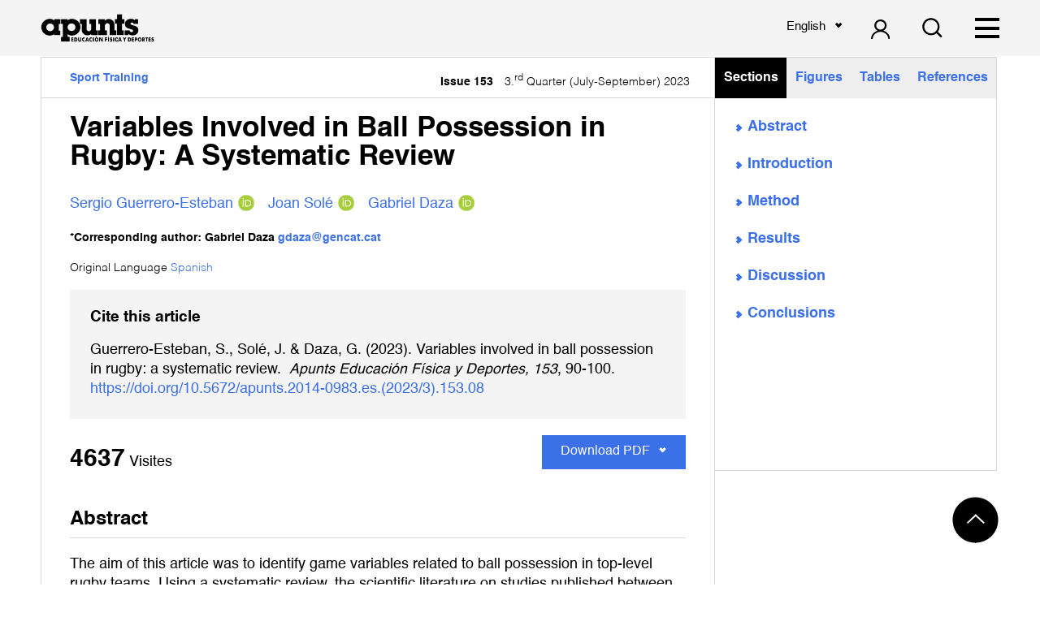

--- FILE ---
content_type: text/html; charset=UTF-8
request_url: https://revista-apunts.com/en/variables-involved-in-ball-possession-in-rugby-a-systematic-review/
body_size: 97604
content:
<!DOCTYPE html>
<html lang="en" prefix="og: https://ogp.me/ns#">
    <head>
        <meta charset='utf-8'>
        <meta name="viewport" content="width=device-width, initial-scale=1.0">

        <link href="https://fonts.googleapis.com/css?family=Titillium+Web&display=swap" rel="stylesheet">

        <link rel="shortcut icon" href="https://revista-apunts.com/wp-content/uploads/2020/10/a.png">

        <title>Variables Involved in Ball Possession in Rugby: A Systematic Review - INEFC</title>
        <link rel="alternate" hreflang="ca" href="https://revista-apunts.com/ca/variables-que-intervenen-en-la-possessio-de-pilota-en-el-rugbi-una-revisio-sistematica/" />
<link rel="alternate" hreflang="es" href="https://revista-apunts.com/variables-que-intervienen-en-la-posesion-de-balon-en-rugby-una-revision-sistematica/" />
<link rel="alternate" hreflang="en" href="https://revista-apunts.com/en/variables-involved-in-ball-possession-in-rugby-a-systematic-review/" />

<!-- Search Engine Optimization by Rank Math - https://rankmath.com/ -->
<meta name="description" content="The aim of this article was to identify game variables related to ball possession in top-level rugby teams. Using a systematic review, the scientific"/>
<meta name="robots" content="index, follow, max-snippet:-1, max-video-preview:-1, max-image-preview:large"/>
<link rel="canonical" href="https://revista-apunts.com/en/variables-involved-in-ball-possession-in-rugby-a-systematic-review/" />
<meta property="og:locale" content="en_US" />
<meta property="og:type" content="article" />
<meta property="og:title" content="Variables Involved in Ball Possession in Rugby: A Systematic Review - INEFC" />
<meta property="og:description" content="The aim of this article was to identify game variables related to ball possession in top-level rugby teams. Using a systematic review, the scientific" />
<meta property="og:url" content="https://revista-apunts.com/en/variables-involved-in-ball-possession-in-rugby-a-systematic-review/" />
<meta property="og:site_name" content="INEFC" />
<meta property="article:tag" content="Competition" />
<meta property="article:tag" content="pace of play" />
<meta property="article:tag" content="patterns of play" />
<meta property="article:tag" content="performance analysis" />
<meta property="article:tag" content="team sports" />
<meta property="article:section" content="Sport Training" />
<meta property="og:updated_time" content="2023-07-03T11:37:00+00:00" />
<meta property="og:image" content="https://revista-apunts.com/wp-content/uploads/2020/06/taula.png" />
<meta property="og:image:secure_url" content="https://revista-apunts.com/wp-content/uploads/2020/06/taula.png" />
<meta property="og:image:width" content="650" />
<meta property="og:image:height" content="467" />
<meta property="og:image:alt" content="Variables Involved in Ball Possession in Rugby: A Systematic Review" />
<meta property="og:image:type" content="image/png" />
<meta property="article:published_time" content="2023-03-31T18:48:29+00:00" />
<meta property="article:modified_time" content="2023-07-03T11:37:00+00:00" />
<meta name="twitter:card" content="summary_large_image" />
<meta name="twitter:title" content="Variables Involved in Ball Possession in Rugby: A Systematic Review - INEFC" />
<meta name="twitter:description" content="The aim of this article was to identify game variables related to ball possession in top-level rugby teams. Using a systematic review, the scientific" />
<meta name="twitter:image" content="https://revista-apunts.com/wp-content/uploads/2020/06/taula.png" />
<meta name="twitter:label1" content="Written by" />
<meta name="twitter:data1" content="finderwilber" />
<meta name="twitter:label2" content="Time to read" />
<meta name="twitter:data2" content="11 minutes" />
<script type="application/ld+json" class="rank-math-schema">{"@context":"https://schema.org","@graph":[{"@type":["CollegeorUniversity","Organization"],"@id":"https://revista-apunts.com/en/#organization/","name":"INEFC","url":"https://revista-apunts.com/en/","logo":{"@type":"ImageObject","@id":"https://revista-apunts.com/en/#logo/","url":"https://revista-apunts.com/wp-content/uploads/2020/10/apunts-a.jpg","contentUrl":"https://revista-apunts.com/wp-content/uploads/2020/10/apunts-a.jpg","caption":"INEFC","inLanguage":"en","width":"1080","height":"1080"},"openingHours":["Monday,Tuesday,Wednesday,Thursday,Friday,Saturday,Sunday 09:00-17:00"]},{"@type":"WebSite","@id":"https://revista-apunts.com/en/#website/","url":"https://revista-apunts.com/en/","name":"INEFC","publisher":{"@id":"https://revista-apunts.com/en/#organization/"},"inLanguage":"en"},{"@type":"ImageObject","@id":"https://revista-apunts.com/wp-content/uploads/2020/06/taula.png","url":"https://revista-apunts.com/wp-content/uploads/2020/06/taula.png","width":"200","height":"200","inLanguage":"en"},{"@type":"WebPage","@id":"https://revista-apunts.com/en/variables-involved-in-ball-possession-in-rugby-a-systematic-review/#webpage","url":"https://revista-apunts.com/en/variables-involved-in-ball-possession-in-rugby-a-systematic-review/","name":"Variables Involved in Ball Possession in Rugby: A Systematic Review - INEFC","datePublished":"2023-03-31T18:48:29+00:00","dateModified":"2023-07-03T11:37:00+00:00","isPartOf":{"@id":"https://revista-apunts.com/en/#website/"},"primaryImageOfPage":{"@id":"https://revista-apunts.com/wp-content/uploads/2020/06/taula.png"},"inLanguage":"en"},{"@type":"Person","@id":"https://revista-apunts.com/en/author/finderwilber/","name":"finderwilber","url":"https://revista-apunts.com/en/author/finderwilber/","image":{"@type":"ImageObject","@id":"https://secure.gravatar.com/avatar/2e1b9e89f481f52f060dd15fb04f8f98?s=96&amp;d=mm&amp;r=g","url":"https://secure.gravatar.com/avatar/2e1b9e89f481f52f060dd15fb04f8f98?s=96&amp;d=mm&amp;r=g","caption":"finderwilber","inLanguage":"en"},"worksFor":{"@id":"https://revista-apunts.com/en/#organization/"}},{"@type":"BlogPosting","headline":"Variables Involved in Ball Possession in Rugby: A Systematic Review - INEFC","datePublished":"2023-03-31T18:48:29+00:00","dateModified":"2023-07-03T11:37:00+00:00","articleSection":"Sport Training","author":{"@id":"https://revista-apunts.com/en/author/finderwilber/","name":"finderwilber"},"publisher":{"@id":"https://revista-apunts.com/en/#organization/"},"description":"The aim of this article was to identify game variables related to ball possession in top-level rugby teams. Using a systematic review, the scientific","name":"Variables Involved in Ball Possession in Rugby: A Systematic Review - INEFC","@id":"https://revista-apunts.com/en/variables-involved-in-ball-possession-in-rugby-a-systematic-review/#richSnippet","isPartOf":{"@id":"https://revista-apunts.com/en/variables-involved-in-ball-possession-in-rugby-a-systematic-review/#webpage"},"image":{"@id":"https://revista-apunts.com/wp-content/uploads/2020/06/taula.png"},"inLanguage":"en","mainEntityOfPage":{"@id":"https://revista-apunts.com/en/variables-involved-in-ball-possession-in-rugby-a-systematic-review/#webpage"}}]}</script>
<!-- /Rank Math WordPress SEO plugin -->

<link rel='dns-prefetch' href='//cdn.jsdelivr.net' />
<script type="text/javascript">
window._wpemojiSettings = {"baseUrl":"https:\/\/s.w.org\/images\/core\/emoji\/14.0.0\/72x72\/","ext":".png","svgUrl":"https:\/\/s.w.org\/images\/core\/emoji\/14.0.0\/svg\/","svgExt":".svg","source":{"concatemoji":"https:\/\/revista-apunts.com\/wp-includes\/js\/wp-emoji-release.min.js?ver=6.3.5"}};
/*! This file is auto-generated */
!function(i,n){var o,s,e;function c(e){try{var t={supportTests:e,timestamp:(new Date).valueOf()};sessionStorage.setItem(o,JSON.stringify(t))}catch(e){}}function p(e,t,n){e.clearRect(0,0,e.canvas.width,e.canvas.height),e.fillText(t,0,0);var t=new Uint32Array(e.getImageData(0,0,e.canvas.width,e.canvas.height).data),r=(e.clearRect(0,0,e.canvas.width,e.canvas.height),e.fillText(n,0,0),new Uint32Array(e.getImageData(0,0,e.canvas.width,e.canvas.height).data));return t.every(function(e,t){return e===r[t]})}function u(e,t,n){switch(t){case"flag":return n(e,"\ud83c\udff3\ufe0f\u200d\u26a7\ufe0f","\ud83c\udff3\ufe0f\u200b\u26a7\ufe0f")?!1:!n(e,"\ud83c\uddfa\ud83c\uddf3","\ud83c\uddfa\u200b\ud83c\uddf3")&&!n(e,"\ud83c\udff4\udb40\udc67\udb40\udc62\udb40\udc65\udb40\udc6e\udb40\udc67\udb40\udc7f","\ud83c\udff4\u200b\udb40\udc67\u200b\udb40\udc62\u200b\udb40\udc65\u200b\udb40\udc6e\u200b\udb40\udc67\u200b\udb40\udc7f");case"emoji":return!n(e,"\ud83e\udef1\ud83c\udffb\u200d\ud83e\udef2\ud83c\udfff","\ud83e\udef1\ud83c\udffb\u200b\ud83e\udef2\ud83c\udfff")}return!1}function f(e,t,n){var r="undefined"!=typeof WorkerGlobalScope&&self instanceof WorkerGlobalScope?new OffscreenCanvas(300,150):i.createElement("canvas"),a=r.getContext("2d",{willReadFrequently:!0}),o=(a.textBaseline="top",a.font="600 32px Arial",{});return e.forEach(function(e){o[e]=t(a,e,n)}),o}function t(e){var t=i.createElement("script");t.src=e,t.defer=!0,i.head.appendChild(t)}"undefined"!=typeof Promise&&(o="wpEmojiSettingsSupports",s=["flag","emoji"],n.supports={everything:!0,everythingExceptFlag:!0},e=new Promise(function(e){i.addEventListener("DOMContentLoaded",e,{once:!0})}),new Promise(function(t){var n=function(){try{var e=JSON.parse(sessionStorage.getItem(o));if("object"==typeof e&&"number"==typeof e.timestamp&&(new Date).valueOf()<e.timestamp+604800&&"object"==typeof e.supportTests)return e.supportTests}catch(e){}return null}();if(!n){if("undefined"!=typeof Worker&&"undefined"!=typeof OffscreenCanvas&&"undefined"!=typeof URL&&URL.createObjectURL&&"undefined"!=typeof Blob)try{var e="postMessage("+f.toString()+"("+[JSON.stringify(s),u.toString(),p.toString()].join(",")+"));",r=new Blob([e],{type:"text/javascript"}),a=new Worker(URL.createObjectURL(r),{name:"wpTestEmojiSupports"});return void(a.onmessage=function(e){c(n=e.data),a.terminate(),t(n)})}catch(e){}c(n=f(s,u,p))}t(n)}).then(function(e){for(var t in e)n.supports[t]=e[t],n.supports.everything=n.supports.everything&&n.supports[t],"flag"!==t&&(n.supports.everythingExceptFlag=n.supports.everythingExceptFlag&&n.supports[t]);n.supports.everythingExceptFlag=n.supports.everythingExceptFlag&&!n.supports.flag,n.DOMReady=!1,n.readyCallback=function(){n.DOMReady=!0}}).then(function(){return e}).then(function(){var e;n.supports.everything||(n.readyCallback(),(e=n.source||{}).concatemoji?t(e.concatemoji):e.wpemoji&&e.twemoji&&(t(e.twemoji),t(e.wpemoji)))}))}((window,document),window._wpemojiSettings);
</script>
<style type="text/css">
img.wp-smiley,
img.emoji {
	display: inline !important;
	border: none !important;
	box-shadow: none !important;
	height: 1em !important;
	width: 1em !important;
	margin: 0 0.07em !important;
	vertical-align: -0.1em !important;
	background: none !important;
	padding: 0 !important;
}
</style>
	<link rel='stylesheet' id='wp-quicklatex-format-css' href='https://revista-apunts.com/wp-content/plugins/wp-quicklatex/css/quicklatex-format.css?ver=6.3.5' type='text/css' media='all' />
<link rel='stylesheet' id='wp-block-library-css' href='https://revista-apunts.com/wp-includes/css/dist/block-library/style.min.css?ver=6.3.5' type='text/css' media='all' />
<style id='rank-math-toc-block-style-inline-css' type='text/css'>
.wp-block-rank-math-toc-block nav ol{counter-reset:item}.wp-block-rank-math-toc-block nav ol li{display:block}.wp-block-rank-math-toc-block nav ol li:before{content:counters(item, ".") " ";counter-increment:item}

</style>
<link rel='stylesheet' id='editorskit-frontend-css' href='https://revista-apunts.com/wp-content/plugins/block-options/build/style.build.css?ver=new' type='text/css' media='all' />
<style id='classic-theme-styles-inline-css' type='text/css'>
/*! This file is auto-generated */
.wp-block-button__link{color:#fff;background-color:#32373c;border-radius:9999px;box-shadow:none;text-decoration:none;padding:calc(.667em + 2px) calc(1.333em + 2px);font-size:1.125em}.wp-block-file__button{background:#32373c;color:#fff;text-decoration:none}
</style>
<style id='global-styles-inline-css' type='text/css'>
body{--wp--preset--color--black: #000000;--wp--preset--color--cyan-bluish-gray: #abb8c3;--wp--preset--color--white: #ffffff;--wp--preset--color--pale-pink: #f78da7;--wp--preset--color--vivid-red: #cf2e2e;--wp--preset--color--luminous-vivid-orange: #ff6900;--wp--preset--color--luminous-vivid-amber: #fcb900;--wp--preset--color--light-green-cyan: #7bdcb5;--wp--preset--color--vivid-green-cyan: #00d084;--wp--preset--color--pale-cyan-blue: #8ed1fc;--wp--preset--color--vivid-cyan-blue: #0693e3;--wp--preset--color--vivid-purple: #9b51e0;--wp--preset--gradient--vivid-cyan-blue-to-vivid-purple: linear-gradient(135deg,rgba(6,147,227,1) 0%,rgb(155,81,224) 100%);--wp--preset--gradient--light-green-cyan-to-vivid-green-cyan: linear-gradient(135deg,rgb(122,220,180) 0%,rgb(0,208,130) 100%);--wp--preset--gradient--luminous-vivid-amber-to-luminous-vivid-orange: linear-gradient(135deg,rgba(252,185,0,1) 0%,rgba(255,105,0,1) 100%);--wp--preset--gradient--luminous-vivid-orange-to-vivid-red: linear-gradient(135deg,rgba(255,105,0,1) 0%,rgb(207,46,46) 100%);--wp--preset--gradient--very-light-gray-to-cyan-bluish-gray: linear-gradient(135deg,rgb(238,238,238) 0%,rgb(169,184,195) 100%);--wp--preset--gradient--cool-to-warm-spectrum: linear-gradient(135deg,rgb(74,234,220) 0%,rgb(151,120,209) 20%,rgb(207,42,186) 40%,rgb(238,44,130) 60%,rgb(251,105,98) 80%,rgb(254,248,76) 100%);--wp--preset--gradient--blush-light-purple: linear-gradient(135deg,rgb(255,206,236) 0%,rgb(152,150,240) 100%);--wp--preset--gradient--blush-bordeaux: linear-gradient(135deg,rgb(254,205,165) 0%,rgb(254,45,45) 50%,rgb(107,0,62) 100%);--wp--preset--gradient--luminous-dusk: linear-gradient(135deg,rgb(255,203,112) 0%,rgb(199,81,192) 50%,rgb(65,88,208) 100%);--wp--preset--gradient--pale-ocean: linear-gradient(135deg,rgb(255,245,203) 0%,rgb(182,227,212) 50%,rgb(51,167,181) 100%);--wp--preset--gradient--electric-grass: linear-gradient(135deg,rgb(202,248,128) 0%,rgb(113,206,126) 100%);--wp--preset--gradient--midnight: linear-gradient(135deg,rgb(2,3,129) 0%,rgb(40,116,252) 100%);--wp--preset--font-size--small: 13px;--wp--preset--font-size--medium: 20px;--wp--preset--font-size--large: 36px;--wp--preset--font-size--x-large: 42px;--wp--preset--spacing--20: 0.44rem;--wp--preset--spacing--30: 0.67rem;--wp--preset--spacing--40: 1rem;--wp--preset--spacing--50: 1.5rem;--wp--preset--spacing--60: 2.25rem;--wp--preset--spacing--70: 3.38rem;--wp--preset--spacing--80: 5.06rem;--wp--preset--shadow--natural: 6px 6px 9px rgba(0, 0, 0, 0.2);--wp--preset--shadow--deep: 12px 12px 50px rgba(0, 0, 0, 0.4);--wp--preset--shadow--sharp: 6px 6px 0px rgba(0, 0, 0, 0.2);--wp--preset--shadow--outlined: 6px 6px 0px -3px rgba(255, 255, 255, 1), 6px 6px rgba(0, 0, 0, 1);--wp--preset--shadow--crisp: 6px 6px 0px rgba(0, 0, 0, 1);}:where(.is-layout-flex){gap: 0.5em;}:where(.is-layout-grid){gap: 0.5em;}body .is-layout-flow > .alignleft{float: left;margin-inline-start: 0;margin-inline-end: 2em;}body .is-layout-flow > .alignright{float: right;margin-inline-start: 2em;margin-inline-end: 0;}body .is-layout-flow > .aligncenter{margin-left: auto !important;margin-right: auto !important;}body .is-layout-constrained > .alignleft{float: left;margin-inline-start: 0;margin-inline-end: 2em;}body .is-layout-constrained > .alignright{float: right;margin-inline-start: 2em;margin-inline-end: 0;}body .is-layout-constrained > .aligncenter{margin-left: auto !important;margin-right: auto !important;}body .is-layout-constrained > :where(:not(.alignleft):not(.alignright):not(.alignfull)){max-width: var(--wp--style--global--content-size);margin-left: auto !important;margin-right: auto !important;}body .is-layout-constrained > .alignwide{max-width: var(--wp--style--global--wide-size);}body .is-layout-flex{display: flex;}body .is-layout-flex{flex-wrap: wrap;align-items: center;}body .is-layout-flex > *{margin: 0;}body .is-layout-grid{display: grid;}body .is-layout-grid > *{margin: 0;}:where(.wp-block-columns.is-layout-flex){gap: 2em;}:where(.wp-block-columns.is-layout-grid){gap: 2em;}:where(.wp-block-post-template.is-layout-flex){gap: 1.25em;}:where(.wp-block-post-template.is-layout-grid){gap: 1.25em;}.has-black-color{color: var(--wp--preset--color--black) !important;}.has-cyan-bluish-gray-color{color: var(--wp--preset--color--cyan-bluish-gray) !important;}.has-white-color{color: var(--wp--preset--color--white) !important;}.has-pale-pink-color{color: var(--wp--preset--color--pale-pink) !important;}.has-vivid-red-color{color: var(--wp--preset--color--vivid-red) !important;}.has-luminous-vivid-orange-color{color: var(--wp--preset--color--luminous-vivid-orange) !important;}.has-luminous-vivid-amber-color{color: var(--wp--preset--color--luminous-vivid-amber) !important;}.has-light-green-cyan-color{color: var(--wp--preset--color--light-green-cyan) !important;}.has-vivid-green-cyan-color{color: var(--wp--preset--color--vivid-green-cyan) !important;}.has-pale-cyan-blue-color{color: var(--wp--preset--color--pale-cyan-blue) !important;}.has-vivid-cyan-blue-color{color: var(--wp--preset--color--vivid-cyan-blue) !important;}.has-vivid-purple-color{color: var(--wp--preset--color--vivid-purple) !important;}.has-black-background-color{background-color: var(--wp--preset--color--black) !important;}.has-cyan-bluish-gray-background-color{background-color: var(--wp--preset--color--cyan-bluish-gray) !important;}.has-white-background-color{background-color: var(--wp--preset--color--white) !important;}.has-pale-pink-background-color{background-color: var(--wp--preset--color--pale-pink) !important;}.has-vivid-red-background-color{background-color: var(--wp--preset--color--vivid-red) !important;}.has-luminous-vivid-orange-background-color{background-color: var(--wp--preset--color--luminous-vivid-orange) !important;}.has-luminous-vivid-amber-background-color{background-color: var(--wp--preset--color--luminous-vivid-amber) !important;}.has-light-green-cyan-background-color{background-color: var(--wp--preset--color--light-green-cyan) !important;}.has-vivid-green-cyan-background-color{background-color: var(--wp--preset--color--vivid-green-cyan) !important;}.has-pale-cyan-blue-background-color{background-color: var(--wp--preset--color--pale-cyan-blue) !important;}.has-vivid-cyan-blue-background-color{background-color: var(--wp--preset--color--vivid-cyan-blue) !important;}.has-vivid-purple-background-color{background-color: var(--wp--preset--color--vivid-purple) !important;}.has-black-border-color{border-color: var(--wp--preset--color--black) !important;}.has-cyan-bluish-gray-border-color{border-color: var(--wp--preset--color--cyan-bluish-gray) !important;}.has-white-border-color{border-color: var(--wp--preset--color--white) !important;}.has-pale-pink-border-color{border-color: var(--wp--preset--color--pale-pink) !important;}.has-vivid-red-border-color{border-color: var(--wp--preset--color--vivid-red) !important;}.has-luminous-vivid-orange-border-color{border-color: var(--wp--preset--color--luminous-vivid-orange) !important;}.has-luminous-vivid-amber-border-color{border-color: var(--wp--preset--color--luminous-vivid-amber) !important;}.has-light-green-cyan-border-color{border-color: var(--wp--preset--color--light-green-cyan) !important;}.has-vivid-green-cyan-border-color{border-color: var(--wp--preset--color--vivid-green-cyan) !important;}.has-pale-cyan-blue-border-color{border-color: var(--wp--preset--color--pale-cyan-blue) !important;}.has-vivid-cyan-blue-border-color{border-color: var(--wp--preset--color--vivid-cyan-blue) !important;}.has-vivid-purple-border-color{border-color: var(--wp--preset--color--vivid-purple) !important;}.has-vivid-cyan-blue-to-vivid-purple-gradient-background{background: var(--wp--preset--gradient--vivid-cyan-blue-to-vivid-purple) !important;}.has-light-green-cyan-to-vivid-green-cyan-gradient-background{background: var(--wp--preset--gradient--light-green-cyan-to-vivid-green-cyan) !important;}.has-luminous-vivid-amber-to-luminous-vivid-orange-gradient-background{background: var(--wp--preset--gradient--luminous-vivid-amber-to-luminous-vivid-orange) !important;}.has-luminous-vivid-orange-to-vivid-red-gradient-background{background: var(--wp--preset--gradient--luminous-vivid-orange-to-vivid-red) !important;}.has-very-light-gray-to-cyan-bluish-gray-gradient-background{background: var(--wp--preset--gradient--very-light-gray-to-cyan-bluish-gray) !important;}.has-cool-to-warm-spectrum-gradient-background{background: var(--wp--preset--gradient--cool-to-warm-spectrum) !important;}.has-blush-light-purple-gradient-background{background: var(--wp--preset--gradient--blush-light-purple) !important;}.has-blush-bordeaux-gradient-background{background: var(--wp--preset--gradient--blush-bordeaux) !important;}.has-luminous-dusk-gradient-background{background: var(--wp--preset--gradient--luminous-dusk) !important;}.has-pale-ocean-gradient-background{background: var(--wp--preset--gradient--pale-ocean) !important;}.has-electric-grass-gradient-background{background: var(--wp--preset--gradient--electric-grass) !important;}.has-midnight-gradient-background{background: var(--wp--preset--gradient--midnight) !important;}.has-small-font-size{font-size: var(--wp--preset--font-size--small) !important;}.has-medium-font-size{font-size: var(--wp--preset--font-size--medium) !important;}.has-large-font-size{font-size: var(--wp--preset--font-size--large) !important;}.has-x-large-font-size{font-size: var(--wp--preset--font-size--x-large) !important;}
.wp-block-navigation a:where(:not(.wp-element-button)){color: inherit;}
:where(.wp-block-post-template.is-layout-flex){gap: 1.25em;}:where(.wp-block-post-template.is-layout-grid){gap: 1.25em;}
:where(.wp-block-columns.is-layout-flex){gap: 2em;}:where(.wp-block-columns.is-layout-grid){gap: 2em;}
.wp-block-pullquote{font-size: 1.5em;line-height: 1.6;}
</style>
<link rel='stylesheet' id='contact-form-7-css' href='https://revista-apunts.com/wp-content/plugins/contact-form-7/includes/css/styles.css?ver=5.9.2' type='text/css' media='all' />
<link rel='stylesheet' id='wpsm_counter-font-awesome-front-css' href='https://revista-apunts.com/wp-content/plugins/counter-number-showcase/assets/css/font-awesome/css/font-awesome.min.css?ver=6.3.5' type='text/css' media='all' />
<link rel='stylesheet' id='wpsm_counter_bootstrap-front-css' href='https://revista-apunts.com/wp-content/plugins/counter-number-showcase/assets/css/bootstrap-front.css?ver=6.3.5' type='text/css' media='all' />
<link rel='stylesheet' id='wpsm_counter_column-css' href='https://revista-apunts.com/wp-content/plugins/counter-number-showcase/assets/css/counter-column.css?ver=6.3.5' type='text/css' media='all' />
<link rel='stylesheet' id='select2css-css' href='https://cdn.jsdelivr.net/npm/select2@4.0.13/dist/css/select2.min.css?ver=1.0.0' type='text/css' media='all' />
<link rel='stylesheet' id='fonts-css' href='https://revista-apunts.com/wp-content/themes/doc-theme/css/fonts/fonts.css?ver=1.0.1' type='text/css' media='all' />
<link rel='stylesheet' id='estilcss-css' href='https://revista-apunts.com/wp-content/themes/doc-theme/css/estil.css?ver=1.6.00' type='text/css' media='all' />
<link rel='stylesheet' id='responsive-css' href='https://revista-apunts.com/wp-content/themes/doc-theme/css/responsive.css?ver=1.6.00' type='text/css' media='all' />
<link rel='stylesheet' id='tablepress-default-css' href='https://revista-apunts.com/wp-content/plugins/tablepress/css/build/default.css?ver=2.3.2' type='text/css' media='all' />
<script type='text/javascript' src='https://revista-apunts.com/wp-includes/js/jquery/jquery.min.js?ver=3.7.0' id='jquery-core-js'></script>
<script type='text/javascript' src='https://revista-apunts.com/wp-includes/js/jquery/jquery-migrate.min.js?ver=3.4.1' id='jquery-migrate-js'></script>
<script type='text/javascript' src='https://revista-apunts.com/wp-content/plugins/wp-quicklatex/js/wp-quicklatex-frontend.js?ver=1.0' id='wp-quicklatex-frontend-js'></script>
<link rel="https://api.w.org/" href="https://revista-apunts.com/en/wp-json/" /><link rel="alternate" type="application/json" href="https://revista-apunts.com/en/wp-json/wp/v2/posts/58778/" /><link rel="EditURI" type="application/rsd+xml" title="RSD" href="https://revista-apunts.com/xmlrpc.php?rsd" />
<meta name="generator" content="WordPress 6.3.5" />
<link rel='shortlink' href='https://revista-apunts.com/en/?p=58778' />
<link rel="alternate" type="application/json+oembed" href="https://revista-apunts.com/en/wp-json/oembed/1.0/embed/?url=https%3A%2F%2Frevista-apunts.com%2Fen%2Fvariables-involved-in-ball-possession-in-rugby-a-systematic-review%2F" />
<link rel="alternate" type="text/xml+oembed" href="https://revista-apunts.com/en/wp-json/oembed/1.0/embed/?url=https%3A%2F%2Frevista-apunts.com%2Fen%2Fvariables-involved-in-ball-possession-in-rugby-a-systematic-review%2F&#038;format=xml" />
<meta name="generator" content="WPML ver:4.2.4 stt:8,1,2;" />
<style type="text/css">.blue-message {
background: none repeat scroll 0 0 #3399ff;
color: #ffffff;
text-shadow: none;
font-size: 14px;
line-height: 24px;
padding: 10px;
} 
.green-message {
background: none repeat scroll 0 0 #8cc14c;
color: #ffffff;
text-shadow: none;
font-size: 14px;
line-height: 24px;
padding: 10px;
} 
.orange-message {
background: none repeat scroll 0 0 #faa732;
color: #ffffff;
text-shadow: none;
font-size: 14px;
line-height: 24px;
padding: 10px;
} 
.red-message {
background: none repeat scroll 0 0 #da4d31;
color: #ffffff;
text-shadow: none;
font-size: 14px;
line-height: 24px;
padding: 10px;
} 
.grey-message {
background: none repeat scroll 0 0 #53555c;
color: #ffffff;
text-shadow: none;
font-size: 14px;
line-height: 24px;
padding: 10px;
} 
.left-block {
background: none repeat scroll 0 0px, radial-gradient(ellipse at center center, #ffffff 0%, #f2f2f2 100%) repeat scroll 0 0 rgba(0, 0, 0, 0);
color: #8b8e97;
padding: 10px;
margin: 10px;
float: left;
} 
.right-block {
background: none repeat scroll 0 0px, radial-gradient(ellipse at center center, #ffffff 0%, #f2f2f2 100%) repeat scroll 0 0 rgba(0, 0, 0, 0);
color: #8b8e97;
padding: 10px;
margin: 10px;
float: right;
} 
.blockquotes {
background: none;
border-left: 5px solid #f1f1f1;
color: #8B8E97;
font-size: 14px;
font-style: italic;
line-height: 22px;
padding-left: 15px;
padding: 10px;
width: 60%;
float: left;
} 
.select2-selection--single {
margin: 10px auto 0 auto;
width: 100%;
max-width: 300px;
background-color: #ffffff!important;
border: solid 1px #2D4593!important;
border-radius: 3px!important;
} 
.select2-selection__rendered {
color: #000000!important;
} 
.wpcf7-list-item {
margin: 0 0 0 10px!important;
} 
</style><link rel="icon" href="https://revista-apunts.com/wp-content/uploads/2020/10/cropped-apunts-a-32x32.jpg" sizes="32x32" />
<link rel="icon" href="https://revista-apunts.com/wp-content/uploads/2020/10/cropped-apunts-a-192x192.jpg" sizes="192x192" />
<link rel="apple-touch-icon" href="https://revista-apunts.com/wp-content/uploads/2020/10/cropped-apunts-a-180x180.jpg" />
<meta name="msapplication-TileImage" content="https://revista-apunts.com/wp-content/uploads/2020/10/cropped-apunts-a-270x270.jpg" />
		<style type="text/css" id="wp-custom-css">
			.icons-column .wp-block-column img{
	height: 25px !important;
	width: 25px !important;
	
}
.icons-column{
	gap: 0 !important;
}

.home-intro .revista .info .logos{
	flex-flow: column wrap;
}
/* Eliminar elementos añadidos por QuickLaTeX */
.formula-limpia .quicklatex-title,
.formula-limpia .quicklatex-copy-button,
.formula-limpia .quicklatex-footer,
.formula-limpia .quicklatex-more,
.formula-limpia .quicklatex-url,
.formula-limpia .figure-title,
.formula-limpia .viewfullsize {
  display: none !important;
}

/* Estilo base para centrar y espaciar la fórmula */
.formula-limpia {
  text-align: center;
  padding: 1em 0;
}

/* Estilo para la fórmula (imagen) en pantallas grandes */
.formula-limpia img.ql-img-inline-formula {
  display: inline-block;
  height: auto !important;
  width: auto !important;
  max-width: 100%;
  transform: scale(1.5);
  transform-origin: center;
}

/* Adaptación para pantallas pequeñas */
@media screen and (max-width: 768px) {
  .formula-limpia img.ql-img-inline-formula {
    transform: scale(1.2); /* Tamaño más pequeño en móviles */
  }

		</style>
		        <!-- Global site tag (gtag.js) - Google Analytics -->
        <script async src="https://www.googletagmanager.com/gtag/js?id=UA-166974876-8"></script>
        <script>
            window.dataLayer = window.dataLayer || [];
            function gtag(){dataLayer.push(arguments);}
            gtag('js', new Date());

            gtag('config', 'UA-166974876-8');
        </script>
    </head>

    <body data-rsssl=1 class="post-template-default single single-post postid-58778 single-format-standard">

    <nav id="header">
        <div class=" max-width-wide padding-sides">
            <div class="flex-row">
                <div class="logo">
                                        <a href="https://revista-apunts.com/en/">
                        <img width="519" height="130" src="https://revista-apunts.com/wp-content/uploads/2020/05/LOGO-APUNTS-v2-2.png" class="attachment-full size-full" alt="Revista apunts" decoding="async" fetchpriority="high" srcset="https://revista-apunts.com/wp-content/uploads/2020/05/LOGO-APUNTS-v2-2.png 519w, https://revista-apunts.com/wp-content/uploads/2020/05/LOGO-APUNTS-v2-2-300x75.png 300w" sizes="(max-width: 519px) 100vw, 519px" /> 
                    </a>
                </div>

                <div id="main-menu">
                    <div class="menu-primary-ingles-3-container"><ul id="menu-primary-ingles-3" class="menu"><li id="menu-item-1652" class="menu-item menu-item-type-post_type menu-item-object-page menu-item-1652"><a href="https://revista-apunts.com/en/thematic/">Journal</a></li>
<li id="menu-item-546" class="menu-item menu-item-type-post_type menu-item-object-page menu-item-546"><a href="https://revista-apunts.com/en/equipo-editorial/">Publishing Team</a></li>
<li id="menu-item-547" class="menu-item menu-item-type-post_type menu-item-object-page menu-item-547"><a href="https://revista-apunts.com/en/indexacion-2/">Indexing</a></li>
<li id="menu-item-548" class="menu-item menu-item-type-post_type menu-item-object-page menu-item-548"><a href="https://revista-apunts.com/en/normas-de-publicacion/">Publication Standards</a></li>
<li id="menu-item-44439" class="menu-item menu-item-type-post_type menu-item-object-page menu-item-44439"><a href="https://revista-apunts.com/en/submitting-material/">Submit Article</a></li>
<li id="menu-item-1661" class="menu-item menu-item-type-post_type menu-item-object-page current_page_parent menu-item-1661"><a href="https://revista-apunts.com/en/view-archive/">Search Archive</a></li>
</ul></div> 
                </div>

                <div class="language">
                    <div class="dropdown"><div class="dropbtn">English</div><div class="dropdown-content"><a lang="ca" href="https://revista-apunts.com/ca/variables-que-intervenen-en-la-possessio-de-pilota-en-el-rugbi-una-revisio-sistematica/">Català</a><a lang="es" href="https://revista-apunts.com/variables-que-intervienen-en-la-posesion-de-balon-en-rugby-una-revision-sistematica/">Español</a></div></div>                </div>

                
                <a href="https://revista-apunts.com/en/submitting-material/" class="login login-button margin-left">
                    <img width="17" height="18" src="https://revista-apunts.com/wp-content/uploads/2020/04/Group.svg" class="attachment-full size-full" alt="Usuario" decoding="async" />                </a>
                
                                <a class="search-button margin-left" href="https://revista-apunts.com/en/view-archive//#search">
                    <svg alt="busqueda" role="img" width="18px" height="18px" viewBox="0 0 18 18" version="1.1" xmlns="http://www.w3.org/2000/svg" xmlns:xlink="http://www.w3.org/1999/xlink">
                        <title>busqueda</title>
                        <g id="Page-1" stroke="none" stroke-width="1" fill="none" fill-rule="evenodd">
                            <g id="01-Desktop-HD---home" transform="translate(-1366.000000, -41.000000)" fill="#000000" fill-rule="nonzero">
                                <path d="M1375.772,53.878248 C1379.0455,53.878248 1381.6992,51.2245488 1381.6992,47.9510449 C1381.6992,44.6775411 1379.0455,42.0238419 1375.772,42.0238419 C1372.49849,42.0238419 1369.84479,44.6775411 1369.84479,47.9510449 C1369.84479,51.2245488 1372.49849,53.878248 1375.772,53.878248 Z M1375.06113,55.5390169 C1371.18564,55.1805154 1368.15131,51.9201332 1368.15131,47.9510449 C1368.15131,43.7422542 1371.56321,40.3303553 1375.772,40.3303553 C1379.98079,40.3303553 1383.39269,43.7422542 1383.39269,47.9510449 C1383.39269,51.7924389 1380.55046,54.9699945 1376.85423,55.4954778 L1376.85423,60.3197498 C1376.85423,60.8134311 1376.45628,61.2136388 1375.95768,61.2136388 C1375.46253,61.2136388 1375.06113,60.8074684 1375.06113,60.3197498 L1375.06113,55.5390169 Z" id="Shape" transform="translate(1375.771997, 50.771997) rotate(-45.000000) translate(-1375.771997, -50.771997) "></path>
                            </g>
                        </g>
                    </svg>
                </a>
                
                <div id="menu-button" class="margin-left">
                    <div class="lineamenu"></div>
                    <div class="lineamenu"></div>
                    <div class="lineamenu"></div>
                </div>

            </div>
            <!-- <div class="language full">
                            </div> -->
        </div>
    </nav>

    <div id="side-menu">
        <div class="language">
            <div class="dropdown"><div class="dropbtn">English</div><div class="dropdown-content"><a lang="ca" href="https://revista-apunts.com/ca/variables-que-intervenen-en-la-possessio-de-pilota-en-el-rugbi-una-revisio-sistematica/">Català</a><a lang="es" href="https://revista-apunts.com/variables-que-intervienen-en-la-posesion-de-balon-en-rugby-una-revision-sistematica/">Español</a></div></div>        </div>
        <div class="menu-primary-ingles-3-container"><ul id="menu-primary-ingles-4" class="menu"><li class="menu-item menu-item-type-post_type menu-item-object-page menu-item-1652"><a href="https://revista-apunts.com/en/thematic/">Journal</a></li>
<li class="menu-item menu-item-type-post_type menu-item-object-page menu-item-546"><a href="https://revista-apunts.com/en/equipo-editorial/">Publishing Team</a></li>
<li class="menu-item menu-item-type-post_type menu-item-object-page menu-item-547"><a href="https://revista-apunts.com/en/indexacion-2/">Indexing</a></li>
<li class="menu-item menu-item-type-post_type menu-item-object-page menu-item-548"><a href="https://revista-apunts.com/en/normas-de-publicacion/">Publication Standards</a></li>
<li class="menu-item menu-item-type-post_type menu-item-object-page menu-item-44439"><a href="https://revista-apunts.com/en/submitting-material/">Submit Article</a></li>
<li class="menu-item menu-item-type-post_type menu-item-object-page current_page_parent menu-item-1661"><a href="https://revista-apunts.com/en/view-archive/">Search Archive</a></li>
</ul></div> 
    </div>
    
    <div id="content" class="padding-sides">
        
        <div class="single-page flex-row">

            <div id="article" class="post-content-wrapper">
                <div class="article-info flex-row">
                                        <div class="categoria">
                        <a href="https://revista-apunts.com/en/category/sport-training/">Sport Training</a>
                    </div>

                    <a href="https://revista-apunts.com/en/revistes/153/"><strong>Issue 153</strong>   3.<sup>rd</sup> Quarter (July-September) 2023 </a>                                    </div>
                <div class="post-content">

                    <div class="article-title">                       
                        <h1>Variables Involved in Ball Possession in Rugby: A Systematic Review</h1>                    </div>

                    <div class="autors">
                                                <div class="autor">
                            <p>
                                Sergio Guerrero-Esteban                            </p>
                            <a href="https://orcid.org/0000-0002-7813-7387" rel="nofollow" target="_blank"><img width="36" height="36" src="https://revista-apunts.com/wp-content/uploads/2020/05/orcid-og-image.png" class="attachment-full size-full" alt="" decoding="async" loading="lazy" /></a>                        </div>
                                                    <div class="autor">
                            <p>
                                Joan Solé                            </p>
                            <a href="https://orcid.org/0000-0001-5678-1799" rel="nofollow" target="_blank"><img width="36" height="36" src="https://revista-apunts.com/wp-content/uploads/2020/05/orcid-og-image.png" class="attachment-full size-full" alt="" decoding="async" loading="lazy" /></a>                        </div>
                                                    <div class="autor">
                            <p>
                                Gabriel Daza                            </p>
                            <a href="https://orcid.org/0000-0002-9670-2028" rel="nofollow" target="_blank"><img width="36" height="36" src="https://revista-apunts.com/wp-content/uploads/2020/05/orcid-og-image.png" class="attachment-full size-full" alt="" decoding="async" loading="lazy" /></a>                        </div>
                                                </div>

                                        <div class="extra-info">
                        <p>
                            *Corresponding author: Gabriel Daza <a href=mailto:"gdaza@gencat.cat">gdaza@gencat.cat</a>                        </p>
                    </div>
                    
                    <div class="original-language">
                        Original Language                        <a href="https://revista-apunts.com/variables-que-intervienen-en-la-posesion-de-balon-en-rugby-una-revision-sistematica/">Spanish</a>                    </div> 
                   

                                         
                    <div class="doi">
                        <h3>Cite this article</h3>
                        <p>Guerrero-Esteban, S., Solé, J. &amp; Daza, G. (2023). Variables involved in ball possession in rugby: a systematic review.<span class="Apple-converted-space">  </span><i>Apunts Educación Física y Deportes, 153</i>, 90-100. <a href="https://doi.org/10.5672/apunts.2014-0983.es.(2023/3).153.08">https://doi.org/10.5672/apunts.2014-0983.es.(2023/3).153.08</a></p>                    </div>
                    
                    <div class="flex-row">

                        <p class="views"><span class="quantity">4637</span>Visites</p>
                        
                        
                        <div class="decarrega">
                            <div class="dropdown">
                                <div class="dropbtn">Download PDF</div>
                                <div class="dropdown-content">
                                <a target="_blank" rel="nofollow" href="https://revista-apunts.com/wp-content/uploads/2023/03/90-100-153-CAT.pdf">Català</a><a target="_blank" rel="nofollow" href="https://revista-apunts.com/wp-content/uploads/2023/03/90-100-153-CAST.pdf">Español</a><a target="_blank" rel="nofollow" href="https://revista-apunts.com/wp-content/uploads/2023/03/90-100-153-ENG-1.pdf">English</a>                                </div>
                            </div> 
                        </div>

                    </div>

                    
<h2 class="wp-block-heading" class="wp-block-heading" id="abstract"><strong>Abstract</strong></h2>



<p>The aim of this article was to identify game variables related to ball possession in top-level rugby teams. Using a systematic review, the scientific literature on studies published between 2001 and 2021 analysing ball possession in the context of rugby in professional leagues was examined, identifying outcome variables and patterns of play. A search of specialised databases was carried out: PubMed, Scopus, SportDiscus and Web of Science, and a total of 176 articles were found. Each study was analysed by two reviewers independently; and in the event of discrepancy, a third reviewer decided on its inclusion. Ultimately, 16 studies met the inclusion criteria. The review identified three variables related to ball possession outcome: (a) field location and initial possession action, (b) ruck characteristics, and (c) line breaks. The results demonstrate interdependence in the different studies on ball possession. These variables are considered to be responsible for the continuity of offensive play and may be predictors of the final outcome of possession.&nbsp;</p>





<h2 class="wp-block-heading" class="wp-block-heading" id="introduction"><strong>Introduction</strong></h2>



<p>Rugby is a team sport characterised by territorial invasion, involving interaction and struggle between players for ball possession and space, within a constantly changing and dynamic context (<a href="#5" class="ek-link">Colomer et al., 2020</a>). The internal logic of the game results in constant organisation and reorganisation, meaning that the game is influenced by player-team-opponent interactions (<a href="#16" class="ek-link">Torrents &amp; Balagué, 2006</a>). Given the sport&#8217;s high level of complexity, using a game model allows for simplification of a team&#8217;s gameplay (<a href="#1" class="ek-link">Ashford et al., 2020</a>). Strategies and patterns of play have evolved with a view to gaining advantages over the opponent, in order to improve team performance (<a href="#8" class="ek-link">Kraak et al., 2016</a>). Taking into account game styles and the influence of the opposition, <a href="#24" class="ek-link">Watson et al. (2017)</a> and <a href="#5" class="ek-link">Colomer et al. (2020)</a> agreed on the need to analyse the game as a whole, emphasising the importance of the periods when a team has ball possession.</p>



<p>A team&#8217;s attacking phase begins with gaining possession, and is developed through a series of actions in space and time from the moment they gain control of the ball until they cease to control it. <a href="#22" class="ek-link">Villarejo et al. (2014)</a> suggested the instrumentalisation and categorisation of possession to assess its effectiveness, taking into account the spatial location where ball possession is obtained and the manner in which it originates.</p>



<p>In relation to the categorisation of possession, <a href="#18" class="ek-link">Ungureanu et al. (2019)</a> concluded that, in rugby, regardless of possession time and frequency, teams that used possession effectively were more likely to win. </p>



<p><a href="#26" class="ek-link">Williams et al. (2017)</a> considered that in order to study possession in rugby it would be necessary to ascertain the total time the ball is in play, i.e. the amount of time the ball is in possession of one of the players or is in a position to be contested by the two teams. Furthermore, they showed that increased ball-in-play time could contribute to greater continuity and increased match time, resulting in an increase in the number of actions, and thus a higher number of total possessions (<a href="#26" class="ek-link">Williams et al., 2017</a>).</p>



<p>In order to analyse offensive play, <a href="#10" class="ek-link">Mckay and O&#8217;Connor (2018)</a> categorised possession according to the period of play and the origin of possession, establishing two main groups; offensive organisation and offensive transition. Play based on offensive organisation would arise from pre-established scenarios in which attack and defence would act in fixed and predictable patterns, while the development of play in offensive transitions would arise from scenarios where teams initiate possession in open play situations with a high degree of unpredictability. <a href="#10" class="ek-link">Mckay and O&#8217;Connor (2018)</a> also observed that teams had an average of 48 total possessions per game, of which 27 came from offensive transition play situations and 21 from offensive organisation situations, reporting that 56% of possessions originate from attacking transition scenarios.</p>



<p>Taking possession as the central focus of all the articles included in the bibliography of the current study, the main objective of this review is to determine, through the analysis of the variables of ball possession play, which variables have the greatest influence on a team&#8217;s success, understood as the winning of a match or obtaining a greater number of points, with the aim of understanding their impact on the result.</p>



<h2 class="wp-block-heading" class="wp-block-heading" id="method"><strong>Method</strong></h2>



<p>In order to identify the performance-related variables during ball possession in rugby, a systematic review was carried out following the methodological guide of <a href="#13" class="ek-link">Perestelo-Pérez (2013)</a>.</p>



<p>Studies related to observational and statistical analysis of the game, rugby performance indicators and ball possession indicators were included. In addition, the studies needed to be from the period between 2001, when professional rugby XV started, and 2021; and include data from teams participating in professional competitions, as this type of competition has the largest amount of data and publications to be analysed. Studies which did not disclose the data extraction protocol and sample size, literature reviews, as well as letters to the editor and conference abstracts were excluded. An analysis of the methodological quality of the studies was carried out using the PICO system (acronym for P: Participants; I: Interventions; C: Comparisons; O: Outcomes) (Table 1).</p>



<div id="volver1530801" class="wp-block-group ver-tabla is-layout-flow wp-block-group-is-layout-flow"><div class="wp-block-group__inner-container">
<div class="wp-block-columns is-layout-flex wp-container-3 wp-block-columns-is-layout-flex" id="volver1500701">
<div class="wp-block-column is-layout-flow wp-block-column-is-layout-flow">
<figure class="wp-block-image size-large no-figura"><img decoding="async" width="650" height="467" src="https://revista-apunts.com/wp-content/uploads/2020/06/taula.png" alt="" class="wp-image-2236" srcset="https://revista-apunts.com/wp-content/uploads/2020/06/taula.png 650w, https://revista-apunts.com/wp-content/uploads/2020/06/taula-300x216.png 300w" sizes="(max-width: 650px) 100vw, 650px" /></figure>
</div>



<div class="wp-block-column is-layout-flow wp-block-column-is-layout-flow">
<p id="volver1460303"><strong>Table 1</strong></p>



<p><em><em><em><em><em><em><em><em><em><em><em>Analysis of the methodological quality of studies using the PICO system.</em></em></em></em></em></em></em></em></em></em></em></p>



<p class="has-text-align-right" id="volver1460802"><a href="https://revista-apunts.com/en/tablas/table-1-153-08/" class="ek-link">See Table</a></p>
</div>
</div>
</div></div>



<h3 class="wp-block-heading" class="wp-block-heading" id="search-strategy-and-information-sources"><strong>S</strong><strong>earch strategy and information sources</strong></h3>



<p>A literature search was conducted in the Scopus, Web of Science (WoS), PubMed and SPORTDiscus databases, using the search terms &#8220;rugby&#8221;, &#8220;professional&#8221; or &#8220;professional league&#8221;, &#8220;ball possession&#8221; or &#8220;possession&#8221; and &#8220;key performance indicators&#8221; or &#8220;performance analysis&#8221; or &#8220;patterns of play&#8221; (Table 2). The languages in which the search was conducted were English, as the main language in the countries where rugby has the greatest impact, and Spanish, as the researchers&#8217; mother tongue.</p>



<div id="volver1530802" class="wp-block-group ver-tabla is-layout-flow wp-block-group-is-layout-flow"><div class="wp-block-group__inner-container">
<div class="wp-block-columns is-layout-flex wp-container-7 wp-block-columns-is-layout-flex" id="volver1500701">
<div class="wp-block-column is-layout-flow wp-block-column-is-layout-flow">
<figure class="wp-block-image size-large no-figura"><img decoding="async" width="650" height="467" src="https://revista-apunts.com/wp-content/uploads/2020/06/taula.png" alt="" class="wp-image-2236" srcset="https://revista-apunts.com/wp-content/uploads/2020/06/taula.png 650w, https://revista-apunts.com/wp-content/uploads/2020/06/taula-300x216.png 300w" sizes="(max-width: 650px) 100vw, 650px" /></figure>
</div>



<div class="wp-block-column is-layout-flow wp-block-column-is-layout-flow">
<p id="volver1460303"><strong>Table 2</strong></p>



<p><em><em><em><em><em><em><em><em><em><em><em><em>Search strategy and equation.</em></em></em></em></em></em></em></em></em></em></em></em></p>



<p class="has-text-align-right" id="volver1460802"><a href="https://revista-apunts.com/en/tablas/table-2-153-08/" class="ek-link">See Table</a></p>
</div>
</div>
</div></div>



<h3 class="wp-block-heading" class="wp-block-heading" id="study-selection-and-data-extraction"><strong>Study selection and data extraction</strong></h3>



<p>A selection was made using the PRISMA 2020 (Preferred Reporting Items for Systematic Review and Meta-Analysis) methodology (<a href="#12" class="ek-link">Page et al., 2021</a>). Following the search, 176 studies were identified and extracted into a spreadsheet. The duplicates were then eliminated, leaving 153. Subsequently, the titles and years of study publication were reviewed against the selection criteria by the researchers. </p>



<p>During this selection process, the researchers carried out a review of all the shortlisted articles and then pooled them together. In the event of any discrepancy, a third reviewer decided on its inclusion. A total of 16 studies met all selection criteria (Figure 1).</p>



<figure class="wp-block-image size-large"><div class="figure-title">Figure 1</div><div class="figure" id="figure-1"><img decoding="async" src="https://revista-apunts.com/wp-content/uploads/2023/06/FIGURA-1-153-08-ENG.jpg" alt=""/></div><a class="viewfullsize" href="https://revista-apunts.com/en/variables-involved-in-ball-possession-in-rugby-a-systematic-review/figura-1-153-08-eng/">See Full Size</a><figcaption><em>PRISMA flowchart of the literature selection process for variables related to performance during ball possession in rugby union.</em></figcaption></figure>



<p>The data related to ball possession variables and the number of matches observed in the articles were extracted and analysed according to their results (Table 2, 3 and 4), for further comparison and discussion.</p>



<h2 class="wp-block-heading" class="wp-block-heading" id="results"><strong>Results</strong></h2>



<p>The 16 studies included in the review revealed three main variables associated with ball possession and attacking play. The methodology used in all articles was observational. The results revealed the possession location and initial possession action, the number of rucks (set phases) and line breaks as the main factors influencing the outcome of possession in rugby.</p>



<p>Possession location and source action revealed frequency (<em>n</em>&nbsp;=&nbsp;5) in relation to the total, studies related to rucks (<em>n</em>&nbsp;=&nbsp;7) and publications about line breaks (<em>n</em>&nbsp;=&nbsp;10). It was ascertained that the 16 articles included in the review analysed more than one indicator per study.</p>



<p>With respect to possession location and source action (Table 3) it was revealed that teams with greater ability to initiate possession in the opponent&#8217;s half averaged a higher ratio of points to opponent (<a href="#19" class="ek-link">Van Rooyen et al., 2006</a>; <a href="#24" class="ek-link">Watson et al., 2017</a>). Furthermore, play restarts and ball recoveries from static phases in the opponent&#8217;s half were the source actions with the highest scoring capacity (<a href="#21" class="ek-link">Vaz et al., 2019</a>; <a href="#15" class="ek-link">Schoeman &amp; Schall, 2019</a>). Other authors have also considered the importance of addressing possession location and source action together, due to the importance of territorial occupation in rugby (<a href="#6" class="ek-link">Coughlan et al., 2019</a>; <a href="#21" class="ek-link">Vaz et al., 2019</a>).</p>



<div id="volver1530803" class="wp-block-group ver-tabla is-layout-flow wp-block-group-is-layout-flow"><div class="wp-block-group__inner-container">
<div class="wp-block-columns is-layout-flex wp-container-11 wp-block-columns-is-layout-flex" id="volver1500701">
<div class="wp-block-column is-layout-flow wp-block-column-is-layout-flow">
<figure class="wp-block-image size-large no-figura"><img decoding="async" width="650" height="467" src="https://revista-apunts.com/wp-content/uploads/2020/06/taula.png" alt="" class="wp-image-2236" srcset="https://revista-apunts.com/wp-content/uploads/2020/06/taula.png 650w, https://revista-apunts.com/wp-content/uploads/2020/06/taula-300x216.png 300w" sizes="(max-width: 650px) 100vw, 650px" /></figure>
</div>



<div class="wp-block-column is-layout-flow wp-block-column-is-layout-flow">
<p id="volver1460303"><strong>Table 3</strong></p>



<p><em><em><em><em><em><em><em><em><em><em><em><em><em>Content analysis of articles dealing with the location and source action of ball possession.</em></em></em></em></em></em></em></em></em></em></em></em></em></p>



<p class="has-text-align-right" id="volver1460802"><a href="https://revista-apunts.com/en/tablas/table-3-153-08/" class="ek-link">See Table</a></p>
</div>
</div>
</div></div>



<p>In terms of rucks (set phases), two factors were identified as influencing ball possession: the total number of rucks per match and the effectiveness of these set phases (Table 4). Regarding the number of rucks, winning teams were involved in a lower number of total rucks than losing teams (<a href="#21" class="ek-link">Vaz et al., 2019</a>; <a href="#4" class="ek-link">Bunker &amp; Spencer, 2021</a>; <a href="#20" class="ek-link">Vaz et al., 2011</a>).  </p>



<div id="volver1530804" class="wp-block-group ver-tabla is-layout-flow wp-block-group-is-layout-flow"><div class="wp-block-group__inner-container">
<div class="wp-block-columns is-layout-flex wp-container-15 wp-block-columns-is-layout-flex" id="volver1500701">
<div class="wp-block-column is-layout-flow wp-block-column-is-layout-flow">
<figure class="wp-block-image size-large no-figura"><img decoding="async" width="650" height="467" src="https://revista-apunts.com/wp-content/uploads/2020/06/taula.png" alt="" class="wp-image-2236" srcset="https://revista-apunts.com/wp-content/uploads/2020/06/taula.png 650w, https://revista-apunts.com/wp-content/uploads/2020/06/taula-300x216.png 300w" sizes="(max-width: 650px) 100vw, 650px" /></figure>
</div>



<div class="wp-block-column is-layout-flow wp-block-column-is-layout-flow">
<p id="volver1460303"><strong>Table 4</strong></p>



<p><em><em><em><em><em><em><em><em><em><em><em><em><em><em>Summary of articles studying the characteristics of the ruck set phases during ball possession.</em></em></em></em></em></em></em></em></em></em></em></em></em></em></p>



<p class="has-text-align-right" id="volver1460802"><a href="https://revista-apunts.com/en/tablas/table-4-153-08/" class="ek-link">See Table</a></p>
</div>
</div>
</div></div>



<p>In terms of efficiency, successful teams reportedly exhibited a greater ability to maintain possession and generate continuity through faster set phases involving fewer players, resulting in a greater number of attacking options and greater ability to score points (<a href="#20" class="ek-link">Vaz et al., 2011</a>; <a href="#14" class="ek-link">Schoeman et al., 2017</a>; <a href="#18" class="ek-link">Ungureanu et al., 2019</a>; <a href="#9" class="ek-link">Kraak &amp; Welman, 2014</a>). </p>



<p>Line breaks were the variable most frequently studied within the studies included in this review (Table 5). In relation to these, it was observed that winning teams had a greater ability to generate line breaks than losing teams, indicating that a greater number of breaks increases the likelihood of victory (<a href="#24" class="ek-link">Watson et al., 2017</a>; <a href="#15" class="ek-link">Schoeman &amp; Schall, 2019</a>; <a href="#4" class="ek-link">Bunker &amp; Spencer, 2021</a>). Line breaks were also found to be associated with a greater number of metres gained in possession (<a href="#11" class="ek-link">Mosey &amp; Mitchell, 2019</a>; <a href="#18" class="ek-link">Ungureanu et al., 2019</a>) generating continuity in attacking play and a greater ability to score tries in that same phase of play or in the actions immediately following (<a href="#2" class="ek-link">Bennett et al., 2018</a>; <a href="#3" class="ek-link">Bunker et al., 2020</a>; <a href="#7" class="ek-link">Den Hollander et al., 2016</a>; <a href="#25" class="ek-link">Wheeler et al., 2010</a>).</p>



<div id="volver1530805" class="wp-block-group ver-tabla is-layout-flow wp-block-group-is-layout-flow"><div class="wp-block-group__inner-container">
<div class="wp-block-columns is-layout-flex wp-container-19 wp-block-columns-is-layout-flex" id="volver1500701">
<div class="wp-block-column is-layout-flow wp-block-column-is-layout-flow">
<figure class="wp-block-image size-large no-figura"><img decoding="async" width="650" height="467" src="https://revista-apunts.com/wp-content/uploads/2020/06/taula.png" alt="" class="wp-image-2236" srcset="https://revista-apunts.com/wp-content/uploads/2020/06/taula.png 650w, https://revista-apunts.com/wp-content/uploads/2020/06/taula-300x216.png 300w" sizes="(max-width: 650px) 100vw, 650px" /></figure>
</div>



<div class="wp-block-column is-layout-flow wp-block-column-is-layout-flow">
<p id="volver1460303"><strong>Table 5</strong></p>



<p><em><em><em><em><em><em><em><em><em><em><em><em><em><em><em>Studies reviewed on line breaks during ball possession.</em></em></em></em></em></em></em></em></em></em></em></em></em></em></em></p>



<p class="has-text-align-right" id="volver1460802"><a href="https://revista-apunts.com/en/tablas/table-5-153-08/" class="ek-link">See Table</a></p>
</div>
</div>
</div></div>



<h2 class="wp-block-heading" class="wp-block-heading" id="discussion"><strong>Discussion</strong></h2>



<p>The purpose of this review was to identify the possession-related variables involved in the outcome.</p>



<p>According to the results obtained, the location and source action of ball acquisition were considered as an initial scenario in which to develop the game (<a href="#6" class="ek-link">Coughlan et al., 2019</a>). The findings show that possession that begins in the opponent&#8217;s half, from static phases or through turnovers, both in open play phases and from fixed sets, are variables that influence the success of possession (<a href="#21" class="ek-link">Vaz et al., 2019</a>; <a href="#15" class="ek-link">Schoeman &amp; Schall, 2019</a>; <a href="#24" class="ek-link">Watson et al., 2017</a>), as they allow initiation of the attack closer to the scoring zone. Possession that originates from static phases offer the opportunity to launch the attack in an organised and strategic manner, with the aim of disrupting the opposition&#8217;s defensive organisation and moving towards the scoring zone. On the other hand, if this possession is initiated from a turnover, the defensive disorganisation at that moment of the game is greater and the transition to attack scenario provides the opportunity for finding more space to move quickly towards the try line.</p>



<p>In this sense, <a href="#23" class="ek-link">Villepreux (1993)</a> has already differentiated attacking play into simple and complex possessions, distinguishing them according to whether they are made up of a single phase or several phases, with complex possessions having a greater impact on the efficiency and quality of possession, alternating different forms of play and generating greater defensive destructuring.</p>



<p>Based on the results, it was considered that set phases have a significant impact on the game, both in terms of the number of set phases and their effectiveness, as it is a tactical situation that results in reorganisation at offensive and defensive level, caused by an interruption in the continuity of the movement of the ball during possession and attacking play. A lower number of rucks is related to a higher turnover of play and ball actions, resulting in a higher pace of play during possession (<a href="#16" class="ek-link">Solé, 2017</a>), thus generating greater stress on the defensive system (<a href="#21" class="ek-link">Vaz et al., 2019</a>; <a href="#8" class="ek-link">Kraak et al., 2016</a>). </p>



<p>The results demonstrated that defensive line breaks were the game variable that produced the highest number of metres gained from ball possession (<a href="#11" class="ek-link">Mosey &amp; Mitchell, 2019</a>; <a href="#18" class="ek-link">Ungureanu et al., 2019</a>). Actions that allow the advantage line to be won create a situation of imbalance and defensive disorganisation, allowing the attacking team to gain metres and advance towards the scoring zone (<a href="#4" class="ek-link">Bunker &amp; Spencer, 2021</a>; <a href="#15" class="ek-link">Schoeman &amp; Schall, 2019</a>; <a href="#14" class="ek-link">Schoeman et al., 2017</a>), thus generating a greater likelihood of scoring tries (<a href="#20" class="ek-link">Vaz et al., 2011</a>; <a href="#7" class="ek-link">Den Hollander et al., 2016</a>).</p>



<p>It is considered that the game variables &#8220;Location and source of possession&#8221;, &#8220;Set phases&#8221; and &#8220;Line breaks&#8221; observed in this review could have an interdependent relationship, as it was observed that the possession source and initial possession action can result in a greater number of line breaks, producing a greater defensive destructuring, in turn generating a lower number of rucks and thus providing a greater attacking speed, which can lead to an increased chance of success in the possession outcome.</p>



<p>The main limitations are that, despite analysing the most relevant variables in ball possession according to the literature, this review has studied offensive variables. The constant changes in the rules are also considered a limitation, as they produce significant changes in the development of the game that can affect the variables analysed.&nbsp;</p>



<p>It is proposed that future research should focus on the analysis of defensive game variables and their possible interrelationship with the possession-related variables studied in this review.&nbsp;</p>



<p>The contributions provided by this research can offer relevant information regarding the actions during attacking play that determine and impact outcomes. The number of rucks and line breaks a team completes during the time it has ball possession can guide the study of pace of play and offer a new way of categorising possessions and their outcome, with the aim of designing training tasks that optimise player performance.</p>



<h2 class="wp-block-heading" class="wp-block-heading" id="conclusions"><strong>Conclusions</strong></h2>



<p>From the results obtained, three possession game variables were identified as influencing the outcome of possession. These variables are the possession location and initial possession action, rucks or set phases and line breaks. The three game variables were studied in isolation, although the results suggest possible interdependence between them, with the possession location and initial possession action, being considered as the source of the game and the set phases, together with the line breaks, as the actions that have the greatest impact on the continuity and outcome of possession.</p>

                    <div class="content-footer">
                        
                        
                        <a class="ris chevron right blue" href="https://revista-apunts.com/en//ris/generate?article=58778">Download RIS</a>

                         
                        <div class="doi">
                            <h3>Cite this article</h3>
                            <p>Guerrero-Esteban, S., Solé, J. &amp; Daza, G. (2023). Variables involved in ball possession in rugby: a systematic review.<span class="Apple-converted-space">  </span><i>Apunts Educación Física y Deportes, 153</i>, 90-100. <a href="https://doi.org/10.5672/apunts.2014-0983.es.(2023/3).153.08">https://doi.org/10.5672/apunts.2014-0983.es.(2023/3).153.08</a></p>                        </div>
                                            </div>

                    <div class="referencies-wrapper">
                     <h3 class="title">References</h3>                                     <div id="1" class="referencia">
                                        <p>[1] Ashford, M., Abraham, A., &amp; Poolton, J. (2020). A Communal Language for Decision Making in Team Invasion Sports.<em> International Sport Coaching Journal, 1</em>(8), 122-129. <a href="https://doi.org/10.1123/iscj.2019-0062" target="_blank">https://doi.org/10.1123/iscj.2019-0062</a></p>
                                    </div>
                                                                    <div id="2" class="referencia">
                                        <p>[2] Bennett, M., Bezodis, N., Shearer, D. A., Locke, D., &amp; Kilduff, L. P. (2018). Descriptive conversion of performance indicators in rugby union. <em>Journal of Science and Medicine in Sport, 22</em>(3), 330-334. 
<a href="https://doi.org/10.1016/j.jsams.2018.08.008" target="_blank">https://doi.org/10.1016/j.jsams.2018.08.008 </a></p>
                                    </div>
                                                                    <div id="3" class="referencia">
                                        <p>[3] Bunker, R., Fujii, K., Hanada, H., &amp; Takeuchi, I. (2020). Supervised sequential pattern mining of event sequences in sport to identify important patterns of play: an application to rugby union. <em>PloS One, 16</em>(9), e0256329. <a href="https://doi.org/10.1371/journal.pone.0256329" target="_blank">https://doi.org/10.1371/journal.pone.0256329</a></p>
                                    </div>
                                                                    <div id="4" class="referencia">
                                        <p>[4] Bunker, R., &amp; Spencer, K. (2021). Performance indicators contributing to success at the group and play-off stages of the 2019 Rugby World Cup. <em>Journal of Human Sport and Exercise, 0</em>, in press. 
<a href="https://doi.org/10.14198/jhse.2022.173.18" target="_blank">https://doi.org/10.14198/jhse.2022.173.18</a></p>
                                    </div>
                                                                    <div id="5" class="referencia">
                                        <p>[5] Colomer, C. M., Pyne, D. B., Mooney, M., McKune, A., &amp; Serpell, B. G. (2020). Performance Analysis in Rugby Union: A Critical Systematic Review. Sports Medicine-Open, 6(1), 4. <a href="https://doi.org/10.1186/s40798-019-0232-x" target="_blank" target="_blank">https://doi.org/10.1186/s40798-019-0232-x</a></p>
                                    </div>
                                                                    <div id="6" class="referencia">
                                        <p>[6] Coughlan, M., Mountifield, C., Sharpe, S., &amp; Mara, J. K. (2019). How they scored the tries: applying cluster analysis to identify playing patterns that lead to tries in super rugby. I<em>nternational Journal of Performance Analysis in Sport, 19</em>(3), 435-451. <a href="https://doi.org/10.1080/24748668.2019.1617018" target="_blank" target="_blank">https://doi.org/10.1080/24748668.2019.1617018</a></p>
                                    </div>
                                                                    <div id="7" class="referencia">
                                        <p>[7] Den Hollander, S., Brown, J., Lambert, M., Treu, P., &amp; Hendricks, S. (2016). Skills associated with line breaks in elite rugby union. <em>Journal of Sports Science &amp; Medicine, 15</em>(3), 501. <a href="http://www.ncbi.nlm.nih.gov/pubmed/27803629" target="_blank" target="_blank">http://www.ncbi.nlm.nih.gov/pubmed/27803629</a></p>
                                    </div>
                                                                    <div id="8" class="referencia">
                                        <p>[8] Kraak, W., Venter, R., &amp; Coetzee, F. (2016). Scoring and general match profile of Super Rugby between 2008 and 2013. <em>International Journal of Performance Analysis in Sport, 16</em>(2), 786-805. 
<a href="https://doi.org/10.1080/24748668.2016.11868923" target="_blank" target="_blank">https://doi.org/10.1080/24748668.2016.11868923</a></p>
                                    </div>
                                                                    <div id="9" class="referencia">
                                        <p>[9] Kraak, W. J., &amp; Welman, K. E. (2014). Ruck-play as performance indicator during the 2010 Six Nations Championship.<em> International Journal of Sports Science &amp; Coaching, 9</em>(3), 525-537. <a href="https://doi.org/10.1260/1747-9541.9.3.525" target="_blank" target="_blank">https://doi.org/10.1260/1747-9541.9.3.525</a></p>
                                    </div>
                                                                    <div id="10" class="referencia">
                                        <p>[10] Mckay, J., &amp; O’Connor, D. (2018). Practicing unstructured play in team ball sports: A rugby union example.<em> International Sport Coaching Journal, 5</em>(3), 273-280. <a href="https://doi.org/10.1123/iscj.2017-0095" target="_blank" target="_blank">https://doi.org/10.1123/iscj.2017-0095</a></p>
                                    </div>
                                                                    <div id="11" class="referencia">
                                        <p>[11] Mosey, T. J., &amp; Mitchell, L. J. (2019). Key performance indicators in Australian sub-elite rugby union. <em>Journal of Science and Medicine in Sport, 23</em>(1), 35-40. <a href="https://doi.org/10.1016/j.jsams.2019.08.014" target="_blank" target="_blank">https://doi.org/10.1016/j.jsams.2019.08.014</a></p>
                                    </div>
                                                                    <div id="12" class="referencia">
                                        <p>[12] Page, M. J., McKenzie, J. E., Bossuyt, P. M., Boutron, I., Hoffmann, T. C., Mulrow, C. D., ... &amp; Moher, D. (2021). The PRISMA 2020 statement: an updated guideline for reporting systematic reviews. <em>International journal of surgery, 88</em>, 105906. <a href="https://doi.org/10.1016/j.ijsu.2021.105906" target="_blank" target="_blank">https://doi.org/10.1016/j.ijsu.2021.105906</a></p>
                                    </div>
                                                                    <div id="13" class="referencia">
                                        <p>[13] Perestelo-Pérez, L. (2013). Standards on how to develop and report systematic reviews in Psychology and Health. <em>International Journal of Clinical and Health Psychology, 13</em>(1), 49-57. <a href="https://doi.org/10.1016/S1697-2600(13)70007-3" target="_blank" target="_blank">https://doi.org/10.1016/S1697-2600(13)70007-3</a></p>
                                    </div>
                                                                    <div id="14" class="referencia">
                                        <p>[14] Schoeman, R., Coetzee, D., &amp; Schall, R. (2017). Comparisons of performance indicators between Super Rugby and Currie Cup Competition during 2014 season. <em>South African Journal for Research in Sport, Physical Education and Recreation, 39</em>(3), 135-144.</p>
                                    </div>
                                                                    <div id="15" class="referencia">
                                        <p>[15] Schoeman, R. &amp; Schall, R. (2019). Comparison of match-related performance indicators between major professional rugby competitions. <em>International Journal of Sports Science &amp; Coaching, 14</em>(3), 344-354. 
<a href="https://doi.org/10.1177/1747954119848419" target="_blank" target="_blank">https://doi.org/10.1177/1747954119848419</a></p>
                                    </div>
                                                                    <div id="16" class="referencia">
                                        <p>[16] Solé, J. (2017). El ritmo de juego y el nivel de especificidad: elementos clave para controlar la intensidad y determinar el nivel de fatiga de las tareas. In: F. Seirul·lo, ed., <em>El entrenamiento en los deportes de equipo</em> (1st ed). Barcelona: Mastercede, pp.136-144.</p>
                                    </div>
                                                                    <div id="17" class="referencia">
                                        <p>[17] Torrents, C., &amp; Balagué, N. (2006). Dynamic systems theory and sports training. <em>Baltic Journal of Sport and Health Sciences, 1</em>(60), 72-82. <a href="https://doi.org/10.33607/bjshs.v1i60.609" target="_blank" target="_blank">https://doi.org/10.33607/bjshs.v1i60.609</a></p>
                                    </div>
                                                                    <div id="18" class="referencia">
                                        <p>[18] Ungureanu, A. N., Brustio, P. R., Mattina, L., &amp; Lupo, C. (2019). “How” is more important than “how much” for game possession in elite northern hemisphere rugby union. <em>Biology of Sport, 36</em>(3), 265. 
<a href="https://doi.org/10.5114/biolsport.2019.87048" target="_blank" target="_blank">https://doi.org/10.5114/biolsport.2019.87048</a></p>
                                    </div>
                                                                    <div id="19" class="referencia">
                                        <p>[19] Van Rooyen, K. M., Lambert, I. M., &amp; Noakes, D. T. (2006). A Retrospective analysis of the IRB statistics and video analysis of match play to explain the performance of four teams in the 2003 Rugby World Cup. <em>International Journal of Performance Analysis in Sport, 6</em>(1), 57-72. <a href="https://doi.org/10.1080/24748668.2006.11868355" target="_blank" target="_blank">https://doi.org/10.1080/24748668.2006.11868355</a></p>
                                    </div>
                                                                    <div id="20" class="referencia">
                                        <p>[20] Vaz, L., Carreras, D., &amp; Mouchet, A. (2011). Variables in Play Which Best Discriminate Between Victory and Defeat in Equally matched Rugby Matches. <em>Apunts Educación Física y Deportes, 105,</em> 51-57. 
<a href="https://doi.org/10.5672/apunts.2014-0983.es.(2011/3).105.06" target="_blank" target="_blank">https://doi.org/10.5672/apunts.2014-0983.es.(2011/3).105.06</a></p>
                                    </div>
                                                                    <div id="21" class="referencia">
                                        <p>[21] Vaz, L., Hendricks, S., &amp; Kraak, W. (2019). Statistical Review and Match Analysis of Rugby World Cups Finals. <em>Journal of Human Kinetics, 66,</em> 247-256. <a href="https://doi.org/10.2478/hukin-2018-0061" target="_blank" target="_blank">https://doi.org/10.2478/hukin-2018-0061</a></p>
                                    </div>
                                                                    <div id="22" class="referencia">
                                        <p>[22] Villarejo, D., Ortega, E., Gómez, M. Á., &amp; Palao, J. M. (2014). Design, validation, and reliability of an observational instrument for ball possessions in rugby union. <em>International Journal of Performance Analysis in Sport, 14</em>(3), 955-967. <a href="https://doi.org/10.1080/24748668.2014.11868771" target="_blank" target="_blank">https://doi.org/10.1080/24748668.2014.11868771</a></p>
                                    </div>
                                                                    <div id="23" class="referencia">
                                        <p>[23] Villepreux, P. (1993). Formation au rugby de movement. Tolouse: Cépaduès-Éditions.</p>
                                    </div>
                                                                    <div id="24" class="referencia">
                                        <p>[24] Watson, N., Durbach, I., Hendricks, S., &amp; Stewart, T. (2017). On the validity of team performance indicators in rugby union. <em>International Journal of Performance Analysis in Sport, 17</em>(4), 609-621. 
<a href="https://doi.org/10.1080/24748668.2017.1376998" target="_blank" target="_blank">https://doi.org/10.1080/24748668.2017.1376998</a></p>
                                    </div>
                                                                    <div id="25" class="referencia">
                                        <p>[25] Wheeler, K. W., Askew, C. D., &amp; Sayers, M. G. (2010). Effective attacking strategies in rugby union. <em>European Journal of Sport Science, 10</em>(4), </p>
                                    </div>
                                                                    <div id="26" class="referencia">
                                        <p>[26] Williams, J., Hughes, M., &amp; O’Donoghue, P. (2017). The effect of rule changes on match and ball in play time in rugby union. <em>International Journal of Performance Analysis in Sport, 5</em>(3), 1-11. 
<a href="https://doi.org/10.1080/24748668.2005.11868333" target="_blank" target="_blank">https://doi.org/10.1080/24748668.2005.11868333</a></p>
                                    </div>
                                                    </div>

                    <div class="extra-info">
                                                <p>ISSN: 2014-0983                                                                            <p>Received: August 10, 2022                                                                            <p>Accepted: January 20, 2023                                                                            <p>Published: July 1, 2023                                                                    </div>

                    <!-- <div class="return-to-top">
                        <a href="#article"><img width="59" height="59" src="https://revista-apunts.com/wp-content/uploads/2020/04/return-top.png" class="attachment-full size-full" alt="" decoding="async" loading="lazy" /></a>
                    </div> -->

                    <div class="copyright">
                        <p>Editor:                        © Generalitat de Catalunya Departament de la Presidència Institut Nacional d’Educació Física de Catalunya (INEFC)                        
                                                <br>© Copyright Generalitat de Catalunya (INEFC). This article is available from url <a href="https://www.revista-apunts.com/" target="_blank" rel="nofollow">https://www.revista-apunts.com/</a>. This work is licensed under a Creative Commons Attribution-NonCommercial-NoDerivatives 4.0 International License. The images or other third party material in this article are included in the article’s Creative Commons license, unless indicated otherwise in the credit line; if the material is not included under the Creative Commons license, users will need to obtain permission from the license holder to reproduce the material. To view a copy of this license, visit <a href="https://creativecommons.org/licenses/by-nc-nd/4.0/deed.en" target="_blank" rel="nofollow">https://creativecommons.org/licenses/by-nc-nd/4.0/deed.en</a></p>
                                            </div>
            
                </div>
            </div>

            <div class="sidebar">
                <div class="sidebar-wrapper">
    <div class="tabs flex-row">
        <div id="seccions" class="tab active">Sections</div>
        <div id="figures" class="tab">Figures</div>
        <div id="taules" class="tab">Tables</div>
        <div id="referencies" class="tab">References</div>
    </div>
    <div class="sidebar-posts">
        <div id="seccions-content" class="tab-content active">
            <a class="chevron right blue" href="#abstract"><strong>Abstract</strong></a><a class="chevron right blue" href="#introduction"><strong>Introduction</strong></a><a class="chevron right blue" href="#method"><strong>Method</strong></a><a class="chevron right blue" href="#results"><strong>Results</strong></a><a class="chevron right blue" href="#discussion"><strong>Discussion</strong></a><a class="chevron right blue" href="#conclusions"><strong>Conclusions</strong></a>        </div>
        <div id="figures-content" class="tab-content">
            <a class="figures-img" href="#figure-1"><span class="color-blue"><strong>Figure 1</strong></span><img src="https://revista-apunts.com/wp-content/uploads/2023/06/FIGURA-1-153-08-ENG.jpg" alt=""/></a><a class="viewfullsize" href="https://revista-apunts.com/en/variables-involved-in-ball-possession-in-rugby-a-systematic-review/figura-1-153-08-eng/">See Full Size</a>        </div>
        <div id="referencies-content" class="tab-content">
                                        <p>[1] Ashford, M., Abraham, A., &amp; Poolton, J. (2020). A Communal Language for Decision Making in Team Invasion Sports.<em> International Sport Coaching Journal, 1</em>(8), 122-129. <a href="https://doi.org/10.1123/iscj.2019-0062">https://doi.org/10.1123/iscj.2019-0062</a></p>
                                                    <p>[2] Bennett, M., Bezodis, N., Shearer, D. A., Locke, D., &amp; Kilduff, L. P. (2018). Descriptive conversion of performance indicators in rugby union. <em>Journal of Science and Medicine in Sport, 22</em>(3), 330-334. 
<a href="https://doi.org/10.1016/j.jsams.2018.08.008">https://doi.org/10.1016/j.jsams.2018.08.008 </a></p>
                                                    <p>[3] Bunker, R., Fujii, K., Hanada, H., &amp; Takeuchi, I. (2020). Supervised sequential pattern mining of event sequences in sport to identify important patterns of play: an application to rugby union. <em>PloS One, 16</em>(9), e0256329. <a href="https://doi.org/10.1371/journal.pone.0256329">https://doi.org/10.1371/journal.pone.0256329</a></p>
                                                    <p>[4] Bunker, R., &amp; Spencer, K. (2021). Performance indicators contributing to success at the group and play-off stages of the 2019 Rugby World Cup. <em>Journal of Human Sport and Exercise, 0</em>, in press. 
<a href="https://doi.org/10.14198/jhse.2022.173.18">https://doi.org/10.14198/jhse.2022.173.18</a></p>
                                                    <p>[5] Colomer, C. M., Pyne, D. B., Mooney, M., McKune, A., &amp; Serpell, B. G. (2020). Performance Analysis in Rugby Union: A Critical Systematic Review. Sports Medicine-Open, 6(1), 4. <a href="https://doi.org/10.1186/s40798-019-0232-x" target="_blank">https://doi.org/10.1186/s40798-019-0232-x</a></p>
                                                    <p>[6] Coughlan, M., Mountifield, C., Sharpe, S., &amp; Mara, J. K. (2019). How they scored the tries: applying cluster analysis to identify playing patterns that lead to tries in super rugby. I<em>nternational Journal of Performance Analysis in Sport, 19</em>(3), 435-451. <a href="https://doi.org/10.1080/24748668.2019.1617018" target="_blank">https://doi.org/10.1080/24748668.2019.1617018</a></p>
                                                    <p>[7] Den Hollander, S., Brown, J., Lambert, M., Treu, P., &amp; Hendricks, S. (2016). Skills associated with line breaks in elite rugby union. <em>Journal of Sports Science &amp; Medicine, 15</em>(3), 501. <a href="http://www.ncbi.nlm.nih.gov/pubmed/27803629" target="_blank">http://www.ncbi.nlm.nih.gov/pubmed/27803629</a></p>
                                                    <p>[8] Kraak, W., Venter, R., &amp; Coetzee, F. (2016). Scoring and general match profile of Super Rugby between 2008 and 2013. <em>International Journal of Performance Analysis in Sport, 16</em>(2), 786-805. 
<a href="https://doi.org/10.1080/24748668.2016.11868923" target="_blank">https://doi.org/10.1080/24748668.2016.11868923</a></p>
                                                    <p>[9] Kraak, W. J., &amp; Welman, K. E. (2014). Ruck-play as performance indicator during the 2010 Six Nations Championship.<em> International Journal of Sports Science &amp; Coaching, 9</em>(3), 525-537. <a href="https://doi.org/10.1260/1747-9541.9.3.525" target="_blank">https://doi.org/10.1260/1747-9541.9.3.525</a></p>
                                                    <p>[10] Mckay, J., &amp; O’Connor, D. (2018). Practicing unstructured play in team ball sports: A rugby union example.<em> International Sport Coaching Journal, 5</em>(3), 273-280. <a href="https://doi.org/10.1123/iscj.2017-0095" target="_blank">https://doi.org/10.1123/iscj.2017-0095</a></p>
                                                    <p>[11] Mosey, T. J., &amp; Mitchell, L. J. (2019). Key performance indicators in Australian sub-elite rugby union. <em>Journal of Science and Medicine in Sport, 23</em>(1), 35-40. <a href="https://doi.org/10.1016/j.jsams.2019.08.014" target="_blank">https://doi.org/10.1016/j.jsams.2019.08.014</a></p>
                                                    <p>[12] Page, M. J., McKenzie, J. E., Bossuyt, P. M., Boutron, I., Hoffmann, T. C., Mulrow, C. D., ... &amp; Moher, D. (2021). The PRISMA 2020 statement: an updated guideline for reporting systematic reviews. <em>International journal of surgery, 88</em>, 105906. <a href="https://doi.org/10.1016/j.ijsu.2021.105906" target="_blank">https://doi.org/10.1016/j.ijsu.2021.105906</a></p>
                                                    <p>[13] Perestelo-Pérez, L. (2013). Standards on how to develop and report systematic reviews in Psychology and Health. <em>International Journal of Clinical and Health Psychology, 13</em>(1), 49-57. <a href="https://doi.org/10.1016/S1697-2600(13)70007-3" target="_blank">https://doi.org/10.1016/S1697-2600(13)70007-3</a></p>
                                                    <p>[14] Schoeman, R., Coetzee, D., &amp; Schall, R. (2017). Comparisons of performance indicators between Super Rugby and Currie Cup Competition during 2014 season. <em>South African Journal for Research in Sport, Physical Education and Recreation, 39</em>(3), 135-144.</p>
                                                    <p>[15] Schoeman, R. &amp; Schall, R. (2019). Comparison of match-related performance indicators between major professional rugby competitions. <em>International Journal of Sports Science &amp; Coaching, 14</em>(3), 344-354. 
<a href="https://doi.org/10.1177/1747954119848419" target="_blank">https://doi.org/10.1177/1747954119848419</a></p>
                                                    <p>[16] Solé, J. (2017). El ritmo de juego y el nivel de especificidad: elementos clave para controlar la intensidad y determinar el nivel de fatiga de las tareas. In: F. Seirul·lo, ed., <em>El entrenamiento en los deportes de equipo</em> (1st ed). Barcelona: Mastercede, pp.136-144.</p>
                                                    <p>[17] Torrents, C., &amp; Balagué, N. (2006). Dynamic systems theory and sports training. <em>Baltic Journal of Sport and Health Sciences, 1</em>(60), 72-82. <a href="https://doi.org/10.33607/bjshs.v1i60.609" target="_blank">https://doi.org/10.33607/bjshs.v1i60.609</a></p>
                                                    <p>[18] Ungureanu, A. N., Brustio, P. R., Mattina, L., &amp; Lupo, C. (2019). “How” is more important than “how much” for game possession in elite northern hemisphere rugby union. <em>Biology of Sport, 36</em>(3), 265. 
<a href="https://doi.org/10.5114/biolsport.2019.87048" target="_blank">https://doi.org/10.5114/biolsport.2019.87048</a></p>
                                                    <p>[19] Van Rooyen, K. M., Lambert, I. M., &amp; Noakes, D. T. (2006). A Retrospective analysis of the IRB statistics and video analysis of match play to explain the performance of four teams in the 2003 Rugby World Cup. <em>International Journal of Performance Analysis in Sport, 6</em>(1), 57-72. <a href="https://doi.org/10.1080/24748668.2006.11868355" target="_blank">https://doi.org/10.1080/24748668.2006.11868355</a></p>
                                                    <p>[20] Vaz, L., Carreras, D., &amp; Mouchet, A. (2011). Variables in Play Which Best Discriminate Between Victory and Defeat in Equally matched Rugby Matches. <em>Apunts Educación Física y Deportes, 105,</em> 51-57. 
<a href="https://doi.org/10.5672/apunts.2014-0983.es.(2011/3).105.06" target="_blank">https://doi.org/10.5672/apunts.2014-0983.es.(2011/3).105.06</a></p>
                                                    <p>[21] Vaz, L., Hendricks, S., &amp; Kraak, W. (2019). Statistical Review and Match Analysis of Rugby World Cups Finals. <em>Journal of Human Kinetics, 66,</em> 247-256. <a href="https://doi.org/10.2478/hukin-2018-0061" target="_blank">https://doi.org/10.2478/hukin-2018-0061</a></p>
                                                    <p>[22] Villarejo, D., Ortega, E., Gómez, M. Á., &amp; Palao, J. M. (2014). Design, validation, and reliability of an observational instrument for ball possessions in rugby union. <em>International Journal of Performance Analysis in Sport, 14</em>(3), 955-967. <a href="https://doi.org/10.1080/24748668.2014.11868771" target="_blank">https://doi.org/10.1080/24748668.2014.11868771</a></p>
                                                    <p>[23] Villepreux, P. (1993). Formation au rugby de movement. Tolouse: Cépaduès-Éditions.</p>
                                                    <p>[24] Watson, N., Durbach, I., Hendricks, S., &amp; Stewart, T. (2017). On the validity of team performance indicators in rugby union. <em>International Journal of Performance Analysis in Sport, 17</em>(4), 609-621. 
<a href="https://doi.org/10.1080/24748668.2017.1376998" target="_blank">https://doi.org/10.1080/24748668.2017.1376998</a></p>
                                                    <p>[25] Wheeler, K. W., Askew, C. D., &amp; Sayers, M. G. (2010). Effective attacking strategies in rugby union. <em>European Journal of Sport Science, 10</em>(4), </p>
                                                    <p>[26] Williams, J., Hughes, M., &amp; O’Donoghue, P. (2017). The effect of rule changes on match and ball in play time in rugby union. <em>International Journal of Performance Analysis in Sport, 5</em>(3), 1-11. 
<a href="https://doi.org/10.1080/24748668.2005.11868333" target="_blank">https://doi.org/10.1080/24748668.2005.11868333</a></p>
                                </div>

        <div id="taules-content" class="tab-content">

        </div>

    </div>
</div>            </div>

        </div>



</div>
    <div class="return-to-top footer">
        <a href="#content"><img width="59" height="59" src="https://revista-apunts.com/wp-content/uploads/2020/04/return-top.png" class="attachment-full size-full" alt="Volver a inicio" decoding="async" loading="lazy" /></a>
    </div>
    <div id="footer">
        <div class="bottom-bar padding-sides">
            <div class="menu-footer-ingles-container"><ul id="menu-footer-ingles" class="menu"><li id="menu-item-553" class="menu-item menu-item-type-post_type menu-item-object-page menu-item-553"><a rel="privacy-policy" href="https://revista-apunts.com/en/privacy-policy/">Privacy Policy</a></li>
<li id="menu-item-554" class="menu-item menu-item-type-post_type menu-item-object-page menu-item-554"><a href="https://revista-apunts.com/en/cookies/">Cookies</a></li>
<li id="menu-item-555" class="menu-item menu-item-type-post_type menu-item-object-page menu-item-555"><a href="https://revista-apunts.com/en/contact/">Contact</a></li>
</ul></div>            <div class="flex-row">
                <div class="logos">
                    <a href="http://inefc.gencat.cat/ca/inici" target="_blank" rel="nofollow" class="footer-logo1">
                        <img width="500" height="60" src="https://revista-apunts.com/wp-content/uploads/2022/05/Logotip-horitzontal-amb-descriptor-footer.png" class="attachment-full size-full" alt="" decoding="async" loading="lazy" srcset="https://revista-apunts.com/wp-content/uploads/2022/05/Logotip-horitzontal-amb-descriptor-footer.png 500w, https://revista-apunts.com/wp-content/uploads/2022/05/Logotip-horitzontal-amb-descriptor-footer-300x36.png 300w" sizes="(max-width: 500px) 100vw, 500px" />                    </a>
                                        <a href="https://creativecommons.org/licenses/by-nc-sa/4.0/deed.en" target="_blank" rel="nofollow" class="footer-logo2">
                        <img width="403" height="141" src="https://revista-apunts.com/wp-content/uploads/2025/04/by-nc-sa.eu_.png" class="attachment-full size-full" alt="" decoding="async" loading="lazy" srcset="https://revista-apunts.com/wp-content/uploads/2025/04/by-nc-sa.eu_.png 403w, https://revista-apunts.com/wp-content/uploads/2025/04/by-nc-sa.eu_-300x105.png 300w" sizes="(max-width: 403px) 100vw, 403px" />                    </a>
                </div>
                <p class="legal-info">
                    © INEFC 2026 | ALL RIGHT RESERVED  ISSN DIGITAL: 2014-0983                </p>
            </div>
        </div>
    </div>

    <style id='core-block-supports-inline-css' type='text/css'>
.wp-container-3.wp-container-3,.wp-container-7.wp-container-7,.wp-container-11.wp-container-11,.wp-container-15.wp-container-15,.wp-container-19.wp-container-19{flex-wrap:nowrap;}
</style>
<script type='text/javascript' src='https://revista-apunts.com/wp-content/plugins/contact-form-7/includes/swv/js/index.js?ver=5.9.2' id='swv-js'></script>
<script type='text/javascript' id='contact-form-7-js-extra'>
/* <![CDATA[ */
var wpcf7 = {"api":{"root":"https:\/\/revista-apunts.com\/en\/wp-json\/","namespace":"contact-form-7\/v1"}};
/* ]]> */
</script>
<script type='text/javascript' src='https://revista-apunts.com/wp-content/plugins/contact-form-7/includes/js/index.js?ver=5.9.2' id='contact-form-7-js'></script>
<script type='text/javascript' src='https://revista-apunts.com/wp-content/plugins/counter-number-showcase/assets/js/bootstrap.js?ver=6.3.5' id='wpsm_count_bootstrap-js-front-js'></script>
<script type='text/javascript' src='https://revista-apunts.com/wp-content/plugins/counter-number-showcase/assets/js/counter_nscript.js?ver=6.3.5' id='wpsm-new_count_script3-js'></script>
<script type='text/javascript' src='https://revista-apunts.com/wp-content/plugins/counter-number-showcase/assets/js/waypoints.min.js?ver=6.3.5' id='wpsm-new_count_waypoints-js'></script>
<script type='text/javascript' src='https://revista-apunts.com/wp-content/plugins/counter-number-showcase/assets/js/jquery.counterup.min.js?ver=6.3.5' id='wpsm-new_count_script2-js'></script>
<script type='text/javascript' src='https://cdn.jsdelivr.net/npm/select2@4.0.13/dist/js/select2.min.js?ver=1.0.0' id='select2js-js'></script>
<script type='text/javascript' src='https://revista-apunts.com/wp-content/themes/doc-theme/js/codijs.js?ver=1.6.00' id='codijs-js'></script>
<script type='text/javascript' src='https://www.google.com/recaptcha/api.js?render=6LfSsdEZAAAAANhjzlQgAkC4Tqj3vO9RT_4IvZgX&#038;ver=3.0' id='google-recaptcha-js'></script>
<script type='text/javascript' src='https://revista-apunts.com/wp-includes/js/dist/vendor/wp-polyfill-inert.min.js?ver=3.1.2' id='wp-polyfill-inert-js'></script>
<script type='text/javascript' src='https://revista-apunts.com/wp-includes/js/dist/vendor/regenerator-runtime.min.js?ver=0.13.11' id='regenerator-runtime-js'></script>
<script type='text/javascript' src='https://revista-apunts.com/wp-includes/js/dist/vendor/wp-polyfill.min.js?ver=3.15.0' id='wp-polyfill-js'></script>
<script type='text/javascript' id='wpcf7-recaptcha-js-extra'>
/* <![CDATA[ */
var wpcf7_recaptcha = {"sitekey":"6LfSsdEZAAAAANhjzlQgAkC4Tqj3vO9RT_4IvZgX","actions":{"homepage":"homepage","contactform":"contactform"}};
/* ]]> */
</script>
<script type='text/javascript' src='https://revista-apunts.com/wp-content/plugins/contact-form-7/modules/recaptcha/index.js?ver=5.9.2' id='wpcf7-recaptcha-js'></script>
    </body>
</html>

--- FILE ---
content_type: text/html; charset=utf-8
request_url: https://www.google.com/recaptcha/api2/anchor?ar=1&k=6LfSsdEZAAAAANhjzlQgAkC4Tqj3vO9RT_4IvZgX&co=aHR0cHM6Ly9yZXZpc3RhLWFwdW50cy5jb206NDQz&hl=en&v=PoyoqOPhxBO7pBk68S4YbpHZ&size=invisible&anchor-ms=20000&execute-ms=30000&cb=v0iyugksptko
body_size: 48553
content:
<!DOCTYPE HTML><html dir="ltr" lang="en"><head><meta http-equiv="Content-Type" content="text/html; charset=UTF-8">
<meta http-equiv="X-UA-Compatible" content="IE=edge">
<title>reCAPTCHA</title>
<style type="text/css">
/* cyrillic-ext */
@font-face {
  font-family: 'Roboto';
  font-style: normal;
  font-weight: 400;
  font-stretch: 100%;
  src: url(//fonts.gstatic.com/s/roboto/v48/KFO7CnqEu92Fr1ME7kSn66aGLdTylUAMa3GUBHMdazTgWw.woff2) format('woff2');
  unicode-range: U+0460-052F, U+1C80-1C8A, U+20B4, U+2DE0-2DFF, U+A640-A69F, U+FE2E-FE2F;
}
/* cyrillic */
@font-face {
  font-family: 'Roboto';
  font-style: normal;
  font-weight: 400;
  font-stretch: 100%;
  src: url(//fonts.gstatic.com/s/roboto/v48/KFO7CnqEu92Fr1ME7kSn66aGLdTylUAMa3iUBHMdazTgWw.woff2) format('woff2');
  unicode-range: U+0301, U+0400-045F, U+0490-0491, U+04B0-04B1, U+2116;
}
/* greek-ext */
@font-face {
  font-family: 'Roboto';
  font-style: normal;
  font-weight: 400;
  font-stretch: 100%;
  src: url(//fonts.gstatic.com/s/roboto/v48/KFO7CnqEu92Fr1ME7kSn66aGLdTylUAMa3CUBHMdazTgWw.woff2) format('woff2');
  unicode-range: U+1F00-1FFF;
}
/* greek */
@font-face {
  font-family: 'Roboto';
  font-style: normal;
  font-weight: 400;
  font-stretch: 100%;
  src: url(//fonts.gstatic.com/s/roboto/v48/KFO7CnqEu92Fr1ME7kSn66aGLdTylUAMa3-UBHMdazTgWw.woff2) format('woff2');
  unicode-range: U+0370-0377, U+037A-037F, U+0384-038A, U+038C, U+038E-03A1, U+03A3-03FF;
}
/* math */
@font-face {
  font-family: 'Roboto';
  font-style: normal;
  font-weight: 400;
  font-stretch: 100%;
  src: url(//fonts.gstatic.com/s/roboto/v48/KFO7CnqEu92Fr1ME7kSn66aGLdTylUAMawCUBHMdazTgWw.woff2) format('woff2');
  unicode-range: U+0302-0303, U+0305, U+0307-0308, U+0310, U+0312, U+0315, U+031A, U+0326-0327, U+032C, U+032F-0330, U+0332-0333, U+0338, U+033A, U+0346, U+034D, U+0391-03A1, U+03A3-03A9, U+03B1-03C9, U+03D1, U+03D5-03D6, U+03F0-03F1, U+03F4-03F5, U+2016-2017, U+2034-2038, U+203C, U+2040, U+2043, U+2047, U+2050, U+2057, U+205F, U+2070-2071, U+2074-208E, U+2090-209C, U+20D0-20DC, U+20E1, U+20E5-20EF, U+2100-2112, U+2114-2115, U+2117-2121, U+2123-214F, U+2190, U+2192, U+2194-21AE, U+21B0-21E5, U+21F1-21F2, U+21F4-2211, U+2213-2214, U+2216-22FF, U+2308-230B, U+2310, U+2319, U+231C-2321, U+2336-237A, U+237C, U+2395, U+239B-23B7, U+23D0, U+23DC-23E1, U+2474-2475, U+25AF, U+25B3, U+25B7, U+25BD, U+25C1, U+25CA, U+25CC, U+25FB, U+266D-266F, U+27C0-27FF, U+2900-2AFF, U+2B0E-2B11, U+2B30-2B4C, U+2BFE, U+3030, U+FF5B, U+FF5D, U+1D400-1D7FF, U+1EE00-1EEFF;
}
/* symbols */
@font-face {
  font-family: 'Roboto';
  font-style: normal;
  font-weight: 400;
  font-stretch: 100%;
  src: url(//fonts.gstatic.com/s/roboto/v48/KFO7CnqEu92Fr1ME7kSn66aGLdTylUAMaxKUBHMdazTgWw.woff2) format('woff2');
  unicode-range: U+0001-000C, U+000E-001F, U+007F-009F, U+20DD-20E0, U+20E2-20E4, U+2150-218F, U+2190, U+2192, U+2194-2199, U+21AF, U+21E6-21F0, U+21F3, U+2218-2219, U+2299, U+22C4-22C6, U+2300-243F, U+2440-244A, U+2460-24FF, U+25A0-27BF, U+2800-28FF, U+2921-2922, U+2981, U+29BF, U+29EB, U+2B00-2BFF, U+4DC0-4DFF, U+FFF9-FFFB, U+10140-1018E, U+10190-1019C, U+101A0, U+101D0-101FD, U+102E0-102FB, U+10E60-10E7E, U+1D2C0-1D2D3, U+1D2E0-1D37F, U+1F000-1F0FF, U+1F100-1F1AD, U+1F1E6-1F1FF, U+1F30D-1F30F, U+1F315, U+1F31C, U+1F31E, U+1F320-1F32C, U+1F336, U+1F378, U+1F37D, U+1F382, U+1F393-1F39F, U+1F3A7-1F3A8, U+1F3AC-1F3AF, U+1F3C2, U+1F3C4-1F3C6, U+1F3CA-1F3CE, U+1F3D4-1F3E0, U+1F3ED, U+1F3F1-1F3F3, U+1F3F5-1F3F7, U+1F408, U+1F415, U+1F41F, U+1F426, U+1F43F, U+1F441-1F442, U+1F444, U+1F446-1F449, U+1F44C-1F44E, U+1F453, U+1F46A, U+1F47D, U+1F4A3, U+1F4B0, U+1F4B3, U+1F4B9, U+1F4BB, U+1F4BF, U+1F4C8-1F4CB, U+1F4D6, U+1F4DA, U+1F4DF, U+1F4E3-1F4E6, U+1F4EA-1F4ED, U+1F4F7, U+1F4F9-1F4FB, U+1F4FD-1F4FE, U+1F503, U+1F507-1F50B, U+1F50D, U+1F512-1F513, U+1F53E-1F54A, U+1F54F-1F5FA, U+1F610, U+1F650-1F67F, U+1F687, U+1F68D, U+1F691, U+1F694, U+1F698, U+1F6AD, U+1F6B2, U+1F6B9-1F6BA, U+1F6BC, U+1F6C6-1F6CF, U+1F6D3-1F6D7, U+1F6E0-1F6EA, U+1F6F0-1F6F3, U+1F6F7-1F6FC, U+1F700-1F7FF, U+1F800-1F80B, U+1F810-1F847, U+1F850-1F859, U+1F860-1F887, U+1F890-1F8AD, U+1F8B0-1F8BB, U+1F8C0-1F8C1, U+1F900-1F90B, U+1F93B, U+1F946, U+1F984, U+1F996, U+1F9E9, U+1FA00-1FA6F, U+1FA70-1FA7C, U+1FA80-1FA89, U+1FA8F-1FAC6, U+1FACE-1FADC, U+1FADF-1FAE9, U+1FAF0-1FAF8, U+1FB00-1FBFF;
}
/* vietnamese */
@font-face {
  font-family: 'Roboto';
  font-style: normal;
  font-weight: 400;
  font-stretch: 100%;
  src: url(//fonts.gstatic.com/s/roboto/v48/KFO7CnqEu92Fr1ME7kSn66aGLdTylUAMa3OUBHMdazTgWw.woff2) format('woff2');
  unicode-range: U+0102-0103, U+0110-0111, U+0128-0129, U+0168-0169, U+01A0-01A1, U+01AF-01B0, U+0300-0301, U+0303-0304, U+0308-0309, U+0323, U+0329, U+1EA0-1EF9, U+20AB;
}
/* latin-ext */
@font-face {
  font-family: 'Roboto';
  font-style: normal;
  font-weight: 400;
  font-stretch: 100%;
  src: url(//fonts.gstatic.com/s/roboto/v48/KFO7CnqEu92Fr1ME7kSn66aGLdTylUAMa3KUBHMdazTgWw.woff2) format('woff2');
  unicode-range: U+0100-02BA, U+02BD-02C5, U+02C7-02CC, U+02CE-02D7, U+02DD-02FF, U+0304, U+0308, U+0329, U+1D00-1DBF, U+1E00-1E9F, U+1EF2-1EFF, U+2020, U+20A0-20AB, U+20AD-20C0, U+2113, U+2C60-2C7F, U+A720-A7FF;
}
/* latin */
@font-face {
  font-family: 'Roboto';
  font-style: normal;
  font-weight: 400;
  font-stretch: 100%;
  src: url(//fonts.gstatic.com/s/roboto/v48/KFO7CnqEu92Fr1ME7kSn66aGLdTylUAMa3yUBHMdazQ.woff2) format('woff2');
  unicode-range: U+0000-00FF, U+0131, U+0152-0153, U+02BB-02BC, U+02C6, U+02DA, U+02DC, U+0304, U+0308, U+0329, U+2000-206F, U+20AC, U+2122, U+2191, U+2193, U+2212, U+2215, U+FEFF, U+FFFD;
}
/* cyrillic-ext */
@font-face {
  font-family: 'Roboto';
  font-style: normal;
  font-weight: 500;
  font-stretch: 100%;
  src: url(//fonts.gstatic.com/s/roboto/v48/KFO7CnqEu92Fr1ME7kSn66aGLdTylUAMa3GUBHMdazTgWw.woff2) format('woff2');
  unicode-range: U+0460-052F, U+1C80-1C8A, U+20B4, U+2DE0-2DFF, U+A640-A69F, U+FE2E-FE2F;
}
/* cyrillic */
@font-face {
  font-family: 'Roboto';
  font-style: normal;
  font-weight: 500;
  font-stretch: 100%;
  src: url(//fonts.gstatic.com/s/roboto/v48/KFO7CnqEu92Fr1ME7kSn66aGLdTylUAMa3iUBHMdazTgWw.woff2) format('woff2');
  unicode-range: U+0301, U+0400-045F, U+0490-0491, U+04B0-04B1, U+2116;
}
/* greek-ext */
@font-face {
  font-family: 'Roboto';
  font-style: normal;
  font-weight: 500;
  font-stretch: 100%;
  src: url(//fonts.gstatic.com/s/roboto/v48/KFO7CnqEu92Fr1ME7kSn66aGLdTylUAMa3CUBHMdazTgWw.woff2) format('woff2');
  unicode-range: U+1F00-1FFF;
}
/* greek */
@font-face {
  font-family: 'Roboto';
  font-style: normal;
  font-weight: 500;
  font-stretch: 100%;
  src: url(//fonts.gstatic.com/s/roboto/v48/KFO7CnqEu92Fr1ME7kSn66aGLdTylUAMa3-UBHMdazTgWw.woff2) format('woff2');
  unicode-range: U+0370-0377, U+037A-037F, U+0384-038A, U+038C, U+038E-03A1, U+03A3-03FF;
}
/* math */
@font-face {
  font-family: 'Roboto';
  font-style: normal;
  font-weight: 500;
  font-stretch: 100%;
  src: url(//fonts.gstatic.com/s/roboto/v48/KFO7CnqEu92Fr1ME7kSn66aGLdTylUAMawCUBHMdazTgWw.woff2) format('woff2');
  unicode-range: U+0302-0303, U+0305, U+0307-0308, U+0310, U+0312, U+0315, U+031A, U+0326-0327, U+032C, U+032F-0330, U+0332-0333, U+0338, U+033A, U+0346, U+034D, U+0391-03A1, U+03A3-03A9, U+03B1-03C9, U+03D1, U+03D5-03D6, U+03F0-03F1, U+03F4-03F5, U+2016-2017, U+2034-2038, U+203C, U+2040, U+2043, U+2047, U+2050, U+2057, U+205F, U+2070-2071, U+2074-208E, U+2090-209C, U+20D0-20DC, U+20E1, U+20E5-20EF, U+2100-2112, U+2114-2115, U+2117-2121, U+2123-214F, U+2190, U+2192, U+2194-21AE, U+21B0-21E5, U+21F1-21F2, U+21F4-2211, U+2213-2214, U+2216-22FF, U+2308-230B, U+2310, U+2319, U+231C-2321, U+2336-237A, U+237C, U+2395, U+239B-23B7, U+23D0, U+23DC-23E1, U+2474-2475, U+25AF, U+25B3, U+25B7, U+25BD, U+25C1, U+25CA, U+25CC, U+25FB, U+266D-266F, U+27C0-27FF, U+2900-2AFF, U+2B0E-2B11, U+2B30-2B4C, U+2BFE, U+3030, U+FF5B, U+FF5D, U+1D400-1D7FF, U+1EE00-1EEFF;
}
/* symbols */
@font-face {
  font-family: 'Roboto';
  font-style: normal;
  font-weight: 500;
  font-stretch: 100%;
  src: url(//fonts.gstatic.com/s/roboto/v48/KFO7CnqEu92Fr1ME7kSn66aGLdTylUAMaxKUBHMdazTgWw.woff2) format('woff2');
  unicode-range: U+0001-000C, U+000E-001F, U+007F-009F, U+20DD-20E0, U+20E2-20E4, U+2150-218F, U+2190, U+2192, U+2194-2199, U+21AF, U+21E6-21F0, U+21F3, U+2218-2219, U+2299, U+22C4-22C6, U+2300-243F, U+2440-244A, U+2460-24FF, U+25A0-27BF, U+2800-28FF, U+2921-2922, U+2981, U+29BF, U+29EB, U+2B00-2BFF, U+4DC0-4DFF, U+FFF9-FFFB, U+10140-1018E, U+10190-1019C, U+101A0, U+101D0-101FD, U+102E0-102FB, U+10E60-10E7E, U+1D2C0-1D2D3, U+1D2E0-1D37F, U+1F000-1F0FF, U+1F100-1F1AD, U+1F1E6-1F1FF, U+1F30D-1F30F, U+1F315, U+1F31C, U+1F31E, U+1F320-1F32C, U+1F336, U+1F378, U+1F37D, U+1F382, U+1F393-1F39F, U+1F3A7-1F3A8, U+1F3AC-1F3AF, U+1F3C2, U+1F3C4-1F3C6, U+1F3CA-1F3CE, U+1F3D4-1F3E0, U+1F3ED, U+1F3F1-1F3F3, U+1F3F5-1F3F7, U+1F408, U+1F415, U+1F41F, U+1F426, U+1F43F, U+1F441-1F442, U+1F444, U+1F446-1F449, U+1F44C-1F44E, U+1F453, U+1F46A, U+1F47D, U+1F4A3, U+1F4B0, U+1F4B3, U+1F4B9, U+1F4BB, U+1F4BF, U+1F4C8-1F4CB, U+1F4D6, U+1F4DA, U+1F4DF, U+1F4E3-1F4E6, U+1F4EA-1F4ED, U+1F4F7, U+1F4F9-1F4FB, U+1F4FD-1F4FE, U+1F503, U+1F507-1F50B, U+1F50D, U+1F512-1F513, U+1F53E-1F54A, U+1F54F-1F5FA, U+1F610, U+1F650-1F67F, U+1F687, U+1F68D, U+1F691, U+1F694, U+1F698, U+1F6AD, U+1F6B2, U+1F6B9-1F6BA, U+1F6BC, U+1F6C6-1F6CF, U+1F6D3-1F6D7, U+1F6E0-1F6EA, U+1F6F0-1F6F3, U+1F6F7-1F6FC, U+1F700-1F7FF, U+1F800-1F80B, U+1F810-1F847, U+1F850-1F859, U+1F860-1F887, U+1F890-1F8AD, U+1F8B0-1F8BB, U+1F8C0-1F8C1, U+1F900-1F90B, U+1F93B, U+1F946, U+1F984, U+1F996, U+1F9E9, U+1FA00-1FA6F, U+1FA70-1FA7C, U+1FA80-1FA89, U+1FA8F-1FAC6, U+1FACE-1FADC, U+1FADF-1FAE9, U+1FAF0-1FAF8, U+1FB00-1FBFF;
}
/* vietnamese */
@font-face {
  font-family: 'Roboto';
  font-style: normal;
  font-weight: 500;
  font-stretch: 100%;
  src: url(//fonts.gstatic.com/s/roboto/v48/KFO7CnqEu92Fr1ME7kSn66aGLdTylUAMa3OUBHMdazTgWw.woff2) format('woff2');
  unicode-range: U+0102-0103, U+0110-0111, U+0128-0129, U+0168-0169, U+01A0-01A1, U+01AF-01B0, U+0300-0301, U+0303-0304, U+0308-0309, U+0323, U+0329, U+1EA0-1EF9, U+20AB;
}
/* latin-ext */
@font-face {
  font-family: 'Roboto';
  font-style: normal;
  font-weight: 500;
  font-stretch: 100%;
  src: url(//fonts.gstatic.com/s/roboto/v48/KFO7CnqEu92Fr1ME7kSn66aGLdTylUAMa3KUBHMdazTgWw.woff2) format('woff2');
  unicode-range: U+0100-02BA, U+02BD-02C5, U+02C7-02CC, U+02CE-02D7, U+02DD-02FF, U+0304, U+0308, U+0329, U+1D00-1DBF, U+1E00-1E9F, U+1EF2-1EFF, U+2020, U+20A0-20AB, U+20AD-20C0, U+2113, U+2C60-2C7F, U+A720-A7FF;
}
/* latin */
@font-face {
  font-family: 'Roboto';
  font-style: normal;
  font-weight: 500;
  font-stretch: 100%;
  src: url(//fonts.gstatic.com/s/roboto/v48/KFO7CnqEu92Fr1ME7kSn66aGLdTylUAMa3yUBHMdazQ.woff2) format('woff2');
  unicode-range: U+0000-00FF, U+0131, U+0152-0153, U+02BB-02BC, U+02C6, U+02DA, U+02DC, U+0304, U+0308, U+0329, U+2000-206F, U+20AC, U+2122, U+2191, U+2193, U+2212, U+2215, U+FEFF, U+FFFD;
}
/* cyrillic-ext */
@font-face {
  font-family: 'Roboto';
  font-style: normal;
  font-weight: 900;
  font-stretch: 100%;
  src: url(//fonts.gstatic.com/s/roboto/v48/KFO7CnqEu92Fr1ME7kSn66aGLdTylUAMa3GUBHMdazTgWw.woff2) format('woff2');
  unicode-range: U+0460-052F, U+1C80-1C8A, U+20B4, U+2DE0-2DFF, U+A640-A69F, U+FE2E-FE2F;
}
/* cyrillic */
@font-face {
  font-family: 'Roboto';
  font-style: normal;
  font-weight: 900;
  font-stretch: 100%;
  src: url(//fonts.gstatic.com/s/roboto/v48/KFO7CnqEu92Fr1ME7kSn66aGLdTylUAMa3iUBHMdazTgWw.woff2) format('woff2');
  unicode-range: U+0301, U+0400-045F, U+0490-0491, U+04B0-04B1, U+2116;
}
/* greek-ext */
@font-face {
  font-family: 'Roboto';
  font-style: normal;
  font-weight: 900;
  font-stretch: 100%;
  src: url(//fonts.gstatic.com/s/roboto/v48/KFO7CnqEu92Fr1ME7kSn66aGLdTylUAMa3CUBHMdazTgWw.woff2) format('woff2');
  unicode-range: U+1F00-1FFF;
}
/* greek */
@font-face {
  font-family: 'Roboto';
  font-style: normal;
  font-weight: 900;
  font-stretch: 100%;
  src: url(//fonts.gstatic.com/s/roboto/v48/KFO7CnqEu92Fr1ME7kSn66aGLdTylUAMa3-UBHMdazTgWw.woff2) format('woff2');
  unicode-range: U+0370-0377, U+037A-037F, U+0384-038A, U+038C, U+038E-03A1, U+03A3-03FF;
}
/* math */
@font-face {
  font-family: 'Roboto';
  font-style: normal;
  font-weight: 900;
  font-stretch: 100%;
  src: url(//fonts.gstatic.com/s/roboto/v48/KFO7CnqEu92Fr1ME7kSn66aGLdTylUAMawCUBHMdazTgWw.woff2) format('woff2');
  unicode-range: U+0302-0303, U+0305, U+0307-0308, U+0310, U+0312, U+0315, U+031A, U+0326-0327, U+032C, U+032F-0330, U+0332-0333, U+0338, U+033A, U+0346, U+034D, U+0391-03A1, U+03A3-03A9, U+03B1-03C9, U+03D1, U+03D5-03D6, U+03F0-03F1, U+03F4-03F5, U+2016-2017, U+2034-2038, U+203C, U+2040, U+2043, U+2047, U+2050, U+2057, U+205F, U+2070-2071, U+2074-208E, U+2090-209C, U+20D0-20DC, U+20E1, U+20E5-20EF, U+2100-2112, U+2114-2115, U+2117-2121, U+2123-214F, U+2190, U+2192, U+2194-21AE, U+21B0-21E5, U+21F1-21F2, U+21F4-2211, U+2213-2214, U+2216-22FF, U+2308-230B, U+2310, U+2319, U+231C-2321, U+2336-237A, U+237C, U+2395, U+239B-23B7, U+23D0, U+23DC-23E1, U+2474-2475, U+25AF, U+25B3, U+25B7, U+25BD, U+25C1, U+25CA, U+25CC, U+25FB, U+266D-266F, U+27C0-27FF, U+2900-2AFF, U+2B0E-2B11, U+2B30-2B4C, U+2BFE, U+3030, U+FF5B, U+FF5D, U+1D400-1D7FF, U+1EE00-1EEFF;
}
/* symbols */
@font-face {
  font-family: 'Roboto';
  font-style: normal;
  font-weight: 900;
  font-stretch: 100%;
  src: url(//fonts.gstatic.com/s/roboto/v48/KFO7CnqEu92Fr1ME7kSn66aGLdTylUAMaxKUBHMdazTgWw.woff2) format('woff2');
  unicode-range: U+0001-000C, U+000E-001F, U+007F-009F, U+20DD-20E0, U+20E2-20E4, U+2150-218F, U+2190, U+2192, U+2194-2199, U+21AF, U+21E6-21F0, U+21F3, U+2218-2219, U+2299, U+22C4-22C6, U+2300-243F, U+2440-244A, U+2460-24FF, U+25A0-27BF, U+2800-28FF, U+2921-2922, U+2981, U+29BF, U+29EB, U+2B00-2BFF, U+4DC0-4DFF, U+FFF9-FFFB, U+10140-1018E, U+10190-1019C, U+101A0, U+101D0-101FD, U+102E0-102FB, U+10E60-10E7E, U+1D2C0-1D2D3, U+1D2E0-1D37F, U+1F000-1F0FF, U+1F100-1F1AD, U+1F1E6-1F1FF, U+1F30D-1F30F, U+1F315, U+1F31C, U+1F31E, U+1F320-1F32C, U+1F336, U+1F378, U+1F37D, U+1F382, U+1F393-1F39F, U+1F3A7-1F3A8, U+1F3AC-1F3AF, U+1F3C2, U+1F3C4-1F3C6, U+1F3CA-1F3CE, U+1F3D4-1F3E0, U+1F3ED, U+1F3F1-1F3F3, U+1F3F5-1F3F7, U+1F408, U+1F415, U+1F41F, U+1F426, U+1F43F, U+1F441-1F442, U+1F444, U+1F446-1F449, U+1F44C-1F44E, U+1F453, U+1F46A, U+1F47D, U+1F4A3, U+1F4B0, U+1F4B3, U+1F4B9, U+1F4BB, U+1F4BF, U+1F4C8-1F4CB, U+1F4D6, U+1F4DA, U+1F4DF, U+1F4E3-1F4E6, U+1F4EA-1F4ED, U+1F4F7, U+1F4F9-1F4FB, U+1F4FD-1F4FE, U+1F503, U+1F507-1F50B, U+1F50D, U+1F512-1F513, U+1F53E-1F54A, U+1F54F-1F5FA, U+1F610, U+1F650-1F67F, U+1F687, U+1F68D, U+1F691, U+1F694, U+1F698, U+1F6AD, U+1F6B2, U+1F6B9-1F6BA, U+1F6BC, U+1F6C6-1F6CF, U+1F6D3-1F6D7, U+1F6E0-1F6EA, U+1F6F0-1F6F3, U+1F6F7-1F6FC, U+1F700-1F7FF, U+1F800-1F80B, U+1F810-1F847, U+1F850-1F859, U+1F860-1F887, U+1F890-1F8AD, U+1F8B0-1F8BB, U+1F8C0-1F8C1, U+1F900-1F90B, U+1F93B, U+1F946, U+1F984, U+1F996, U+1F9E9, U+1FA00-1FA6F, U+1FA70-1FA7C, U+1FA80-1FA89, U+1FA8F-1FAC6, U+1FACE-1FADC, U+1FADF-1FAE9, U+1FAF0-1FAF8, U+1FB00-1FBFF;
}
/* vietnamese */
@font-face {
  font-family: 'Roboto';
  font-style: normal;
  font-weight: 900;
  font-stretch: 100%;
  src: url(//fonts.gstatic.com/s/roboto/v48/KFO7CnqEu92Fr1ME7kSn66aGLdTylUAMa3OUBHMdazTgWw.woff2) format('woff2');
  unicode-range: U+0102-0103, U+0110-0111, U+0128-0129, U+0168-0169, U+01A0-01A1, U+01AF-01B0, U+0300-0301, U+0303-0304, U+0308-0309, U+0323, U+0329, U+1EA0-1EF9, U+20AB;
}
/* latin-ext */
@font-face {
  font-family: 'Roboto';
  font-style: normal;
  font-weight: 900;
  font-stretch: 100%;
  src: url(//fonts.gstatic.com/s/roboto/v48/KFO7CnqEu92Fr1ME7kSn66aGLdTylUAMa3KUBHMdazTgWw.woff2) format('woff2');
  unicode-range: U+0100-02BA, U+02BD-02C5, U+02C7-02CC, U+02CE-02D7, U+02DD-02FF, U+0304, U+0308, U+0329, U+1D00-1DBF, U+1E00-1E9F, U+1EF2-1EFF, U+2020, U+20A0-20AB, U+20AD-20C0, U+2113, U+2C60-2C7F, U+A720-A7FF;
}
/* latin */
@font-face {
  font-family: 'Roboto';
  font-style: normal;
  font-weight: 900;
  font-stretch: 100%;
  src: url(//fonts.gstatic.com/s/roboto/v48/KFO7CnqEu92Fr1ME7kSn66aGLdTylUAMa3yUBHMdazQ.woff2) format('woff2');
  unicode-range: U+0000-00FF, U+0131, U+0152-0153, U+02BB-02BC, U+02C6, U+02DA, U+02DC, U+0304, U+0308, U+0329, U+2000-206F, U+20AC, U+2122, U+2191, U+2193, U+2212, U+2215, U+FEFF, U+FFFD;
}

</style>
<link rel="stylesheet" type="text/css" href="https://www.gstatic.com/recaptcha/releases/PoyoqOPhxBO7pBk68S4YbpHZ/styles__ltr.css">
<script nonce="Iupx99lvFl2fIUpq8WVCCA" type="text/javascript">window['__recaptcha_api'] = 'https://www.google.com/recaptcha/api2/';</script>
<script type="text/javascript" src="https://www.gstatic.com/recaptcha/releases/PoyoqOPhxBO7pBk68S4YbpHZ/recaptcha__en.js" nonce="Iupx99lvFl2fIUpq8WVCCA">
      
    </script></head>
<body><div id="rc-anchor-alert" class="rc-anchor-alert"></div>
<input type="hidden" id="recaptcha-token" value="[base64]">
<script type="text/javascript" nonce="Iupx99lvFl2fIUpq8WVCCA">
      recaptcha.anchor.Main.init("[\x22ainput\x22,[\x22bgdata\x22,\x22\x22,\[base64]/[base64]/[base64]/bmV3IHJbeF0oY1swXSk6RT09Mj9uZXcgclt4XShjWzBdLGNbMV0pOkU9PTM/bmV3IHJbeF0oY1swXSxjWzFdLGNbMl0pOkU9PTQ/[base64]/[base64]/[base64]/[base64]/[base64]/[base64]/[base64]/[base64]\x22,\[base64]\x22,\x22w6IsCG0dOSx0wo7CsjQRdEjCsXUxOsKVWBYsOUh3fw91HMODw4bCqcKkw7tsw7E+V8KmNcOcwo9BwrHDpsOeLgwXEjnDjcOJw4JKZcO5wqXCmEZdw67DpxHCtsK5FsKFw6p0HkM5ODtNwqZ4ZALDrMK3OcOmUMKSdsKkwpTDhcOYeGV5ChHCgsOmUX/CiEXDnwAgw6hbCMOjwptHw4rCjERxw7HDr8KqwrZUN8KUwpnCk3bDrMK9w7ZBLDQFwoXCm8O6wrPCvjg3WUIEKWPCpcKcwrHCqMODwo1Kw7IVw77ChMOJw7Z8d0/[base64]/CuyrCkMKgHVDDg8KOKcKKEXXDpsOIKCAbw43DnsKcDsOCMnLCgj/DmMKXwoTDhkkrR2wvwr8owrkmw57Cl0bDrcK3wpvDgRQEAQMfwpwEFgcabizCkMOYJsKqN0NXADbDs8KrJlfDh8KBaU7DncOkOcO5wrALwqAKcxXCvMKCwp/ClMOQw6nDh8Oaw7LClMOiwoHChMOGcsOicwDDt0bCisOAesOYwqwNXylRGRbDkBEyU2PCkz0ow7smbWZVMsKNwpXDmsOgwr7CrmjDtnLCpWtgTMOoQsKuwoltPH/Cilllw5h6wqXChidgwpzCmjDDn18BWTzDnzPDjzZyw7IxbcKLM8KSLXjDosOXwpHCvsK4wrnDgcOhPcKrasOiwql+wp3DvcKIwpITwrHDhsKJBkXCgQk/wrLDgRDCv0rCoMK0wrMOwoDComTCrxVYJcOKw6fChsOeIQDCjsOXwp4Aw4jChgzCl8OEfMO/wpDDgsKswrkFAsOEBMOWw6fDqh7CksOiwq/Cq3TDgTgsVcO4ScK0WcKhw5gywr/[base64]/wpPCg8OtBcKDRxQTT8OowofCu8Omw5TDrsO7wooFegzDpwQtwoUlRsOHwrDDr2/DusKTw7sQw7/CpMKCQzXDq8KDw5TDoUoINDPCj8OJwoRVPmZqM8Oaw6bCgcONPSIqw6rCvsORw5/CgMKdwrIHV8OeTsOIw7Eqw6jDjmh5YCVsAsO7YH/CtMO+elJZw4HCtMKjw7R+Ky/CnCDCpcOBB8O1QQ3Cuj97w6s9Om7DiMOxcMK0HlxiecKkTVllwpoEw6/CgsO3ZjrCnF4Yw4jDrcOLwpgrwpXDhsOdwqTDqnTCohV/wpzCl8OOwpw1LE9ew5Rzw6gzw6fCiG98bAHDjjPDoQBGEDQHAsOMaUwjwqFOUilzWRHDk1I9wpHDk8Kpw5McLzjDpX8Mwps2w7XCnQFudMKwZQdPwrR2CsKtwpY+w6HCpXMewofDsMOuFxjDlCvDn2p/[base64]/Ck8O1w5Icb2rCvsKawoQwY8OJw5jCrHnDuXRXwp9yw7oFwqDCo0Bhw5HDlk7Ds8OpaXEgH0QBw4XDhWwNw7huEBkfXw55wqlCw53CoTDDrA7CtXlBw7oOwogxw4RFYcKNCX/[base64]/Ch8Oyw57DjsKtVsKIw7jDqWYxH8Oiw61XN00kwoLDhhvDuQgJER/ClRfCuBZVM8OFLRwYwoozw5t1wpjCixXDr1HCk8OKSit9U8OpBDTDonIeIHIwwpzDm8OdJwhHDsKMacKFw7Yaw4PDlcOew5VsMBIZOXQoPsOiUMKZfcOoLBnDkXrDiF/CsFMMOz04wqpIFGXCtnoSKMOUwogLacKnw7xJwqhzw4LCk8K3w6PCkTvDkm/DqzVswrB9woXDpsKqw7PClzgvwo/DmWLCkMKiw6Yew6jCm0bDqE1kTDE0NyXCksO2wplQwqfChgfDvcOMwrAnw43DjcOPJMKYKMOZJjrCiiAlw4zCtcObwqXClcOrEsObDQ0+wpFdNUXDocOtwpx+w6zDnHHDsE/CpMOWX8OJw4Rcw5peARPCm2/DlSFxXSTCt1fDpsKUPh7Ds0ghw4fCo8OQwqfCllU2wr1WNGTDmnYHw7bDjMOvLMKmey8RAl7DqzXCt8K6wqPDj8K1w47DisKVw4knw5vCnsKnBjs+wrESwprDpmzClcO7w4RkG8OOw5E1UcOow4RXw6k4AV/Dv8K8PMOBf8OmwpHDi8O6wrohfF4sw4LDvHlbZibCmMOlEUtpwpjDo8KAwqIHacOuMSdpQ8KYDMOewoDClMKsAMKpw5zDjMKYR8OTJ8OWRgV5w4YsQhUZesOsLwB/aQTCiMK4w6VTQWRoZMKBw7/[base64]/CqkfCjMOyb2hjP8KmLcOAPzQzZMOODsOICsOsJcOZBSQyKmZ+aMO5Al8RQnzDkwxsw6F0CAMFbcOARn/Cn05Yw6Jbw4tFfHB0wp3Dg8KqUTNww4gPwohfw5zCu2TDqHfDqcOfYUDCuTjCi8KjGMO/[base64]/[base64]/CmkVkwpjDgjJow6sFw71CLsOQw60NFMKdKsKrwrFHMMKUA3fCpRjCrsKdw5MdIMOwwofDiVDCvMKYVcOcIsKewroJJhF+wrtkwp/CrcOGwrNMw4hNOHAxOhLCr8Owb8KAw6TChMKMw79WwpZXCcKUOnrCvcKgw6HDuMOrwoYgHMKqdzfCqMKpwrnDu1RlOMK4DhTDqHTCkcO2IkIYw5AdFcO5wojDmyBpVC1Ywo/CjVbDicKZw4nDpAnCvcOtdy3DiCBuw71nw7PCm37DpsO2wqrCvcK/QmkMC8OAcH0jw4/Du8K/[base64]/Cp1g9EcKYCHkSFsKBUsKwYxLCqS/Dv8OHS2BJw61UwpMyNcKYwrTChsKtVEPCpcO1w7Yiw5p2wptCBknCoMObwpNEwqLDrS/DuibCr8KhYMKtdTg/[base64]/ScOpEMK8EMK0NzDCsVDCrTPCpMKGFyPDu8K3Y0HCqMOeMsKDFMKDPMOVw4HDmi3Di8KxwpIcOcO9RMOXPRlRZMOqwoLClMO6w7tEwovDiSjDhcOlYQrDjsOlflx+wpHDhMKIwrwqwoXCnD7ChMODw6BcwoLClsKjKsOHw4o/[base64]/CscObwq7Cm3hQUMKSwoxiw70Vw75xW3bDk05YQhHCn8OfwpnChmZjwqYHw6R0wqXCp8OZZ8KXJSPDt8Onwq/[base64]/DkAduUTbDqsK7wq5iRsK8QsK3wocdaMOVw7QsN0Iaw5jDvcKMOgzDkMOmw5jDpcKuQXYIw5JGTi16OlrDnglSBUQewq/CnEMxXT1Ud8OXw77DucKDwoLCuHJxSH3CrMK0G8KJE8OUw5XCvzIRw7sYbXjDgFA4w5fChi4rw6/Dkz/Cg8OVUcKdw6slw5xXw4YWwqdXwqZqw7TCnxsZMcOtdcOPBxTCu2DCtyU/[base64]/wpMWNAHDjsO9wobCpyrDg8OAwrMle8K9d8OqRTgNwrPDii/CgcKaVTRoZSo/[base64]/w7bCh8OIwocPwqfDngJ5wr3Cj8ObPcKKwoYNwr7DgHPDpsORHQhhBcOUwpQzUEs5w6AHJ2IDC8O8LcOxw53Du8OJMgghHxkyKMKywp1AwqJGEzfCnSAgw5/Du0wHw6A/[base64]/CgMOrwopEw60ZJMO6wolgYcOiMyNsbsOIwofDmG5gw6nCpzjDvCnCl1/DmsKnwqFmw5XDuSvDqjJIw4k6woLDuMOKw7MWdHbCksKKMRlgTGNnwql1bi7Cu8K4XsKRLkl1wqc+wpFvC8KXbMOxw4XDvcOfw5LCpAx/VsOPAyXCknR7TDsPwpA5SkQvDsKJDTsafAdyI2gcdFlsD8OdQRMEwpXCvQnDssKawqwsw6DDuEDDvVppJcKbw7XCtR8rE8KGanLClMOvwoILw5TCoV0xwqTDi8OVw4fDu8KCHsKZwo3DhlQzEsOBwpRJwpkFwqE8CGU8AWouLcK4wrHDicKnVMOIw7zCvkt/w4/CjmcswrRIw6UJw70kD8OsNMOiwpIlbMObwqUNSSNnwqUmD2Vyw7YaEcOFwrfDiTLCjcKIwrTDpB/CsjvCvMOcUMOlXcKDw5sQwq1SEcKmw5YnGsKwwq0Gw4HDshnDn2xsYjHDoz4lLMKPwrzCkMOFd0nCoHJzwokhw74wwpvDlTsjSVvDkcOmwqA6w6/Dk8KBw5x7TW5twqzDu8Oqw4TDucKZw7s0SsKhworDgsKLVsKmDMOEE0ZXK8OmwpPCvgsMw6bDjFArwpBPwpfDt2R9Q8OaWcKfb8O3OcOdw4sdGMOUMi7DrMOoAsKzw40Bf0PDl8Kcw5zDoibCslMJdVdXGXc3wprDhVnDkTjDqMOiCUTCvh/DuUnCoRHDicKgw6cSw405XVkgwovDg1Ysw67DncOGwo/[base64]/DgcONeQUYasOKQHsWVVrCu0obDCLCpmVPD8OSwosKIhQ9SnTDnsKZB2lFwq7DrTjDncK4w64bDkLDp8OtE1TDkwMeUMK6TFE6w5jDtm7DgsKtwohyw44ML8OJLHrDs8KcwrpwQ3vDr8KLYg3Dh8OPQcO5w47DnTJ8w5TDvV1Fw6JxDMOtIF/Ck3jDuxbCpMKsH8O6wogMacOuD8OBPcO4KMKjQ1rCnw1cV8KqQ8KmUCoVwr3DqMOQwq8qBMOCbFDDpcOvw4vChnAQTsOdwoRDwr4iw6HCi08BC8KrwoNpG8KgwokCW01iw7nDhMKIO8Kjwo7Cg8KGGsOTEl/ChsKFwqd2woLCocKiwqjDu8OmXcOrNxU3w4cWfsK+RcOXbSIrwpouEgTDtVI2b1Ukw7nChMK6wqBMwo3DlcOzBSvCqz3DvsK1F8OpwpnDnFzDlMO+MMOdQMOPenxnw6gXeMKWX8KOGsOsw5bDtnXCv8Ksw4wMDMKqERvDpmR3wrYKRMOLLCVZSMKPwqoZfA/[base64]/DqcOQMms6wp/DhlJWw58DOWIawp7DjAfChEPDm8O5cy/[base64]/w4AFw73CkMOWw6lbEcKQVMOGw6fDusKjJsKuwr3CoH7CqlrDvTTCi1ZAw5hTYcKqw7BkTVEtwrXDtQVMXj7DmCHCrcOtaXJ1w5PCtQjDtHRzw61+wo/CnsOMw6Y7ZsOmPMOCRsOHwrlwwo/ClzJNBsKsPcO/w6XChMKew5LDlsK0e8Ozw5XCqcOMw57Cs8KDw6cewqt1TzhoLsKGw4LDo8OdDFN8NH4dw6Z8AWbCk8OREMKHw4TCpMK2wrrDt8OwA8KUClHDqsOSRcOFSH7DmsKWwpwkwqTDjMOOwrXDiRjDkivDssKWRibDkXnDsFM/[base64]/w5/Dv8Odw5LDs8K8VcKabCrCmcKxw5fCvjvDrjvDqcOlwrDDlmBzwr0zw7B0wr3Di8O8XjlFXyTDkMKiLTbCn8Kyw4HCm0Myw6DDsGXDjsK7woXDhkLCpgQ5DEEjwrjDj1nDoUttV8Ofwql3AhjDl0wORMK3w7vDnEdRwr3Cq8OISQHCiXHDqcOVEMKtYVDDqsO/MQobSFMLUW5/wo/DsxfCkmgAw7LCijDDnHZ4HcOBwoTDnkPCgWNWw4rCnsOFYxfDpMOhQ8Oqfkk6ZWjDuDRcw74Ew7zDnV7DqCQHw6LDucKgXMKoC8KFw4/DmsKFw4t4K8O3DMKUf3TCkwDCm3BvMXjDs8Obwr57d0xRwrzDom4OeQDCuEsCH8KZc3t/[base64]/DmRMLclkqB8KEZsOEwrPDhhx4aQDCvcOHScKyRnpNUiB4w7DCiGo0EW9bw7nDqcOaw59awqXDsSUnRAUJw7TDujIDwoLDtsOJw5kVw6wvJV/[base64]/[base64]/IMOOGz7CksKvJcO3OMKEFwTCj0kAXXDDs8OfccKPw4XDpMKUFsObw5QMw6Q/wrrDrQBsPTjDp3DCvDNKHMOKdMKBUMOcG8O0NMKGwpcRw4PDmQLCisONBMOpwrvCvX/CqcOMw5YoUnUUwoMbwrbCniTDsT7ChSMNd8OlJ8O6w7QGDMKNw7ZPcWjDgnNxwobDrjHDsj95Sg/DicOZEcO0LsO8w5g5w50TTsOiG1oCwp7DjsOew43ClsKmOjU9W8OMM8Kww4zDm8KTPMKhY8KQwplwB8OzYMOxRsOPesOgG8OmwprCmgRwwqNVbMKtbVk+JcKZwqzDkBzCjgFIw5rCqH7Ct8KTw5TCkS/Cm8OswqjDtMKrIsOzHzPCrMOqI8KyRT5VXEVcWynCtDtsw5TCv3nDokrCgsOBFMOqfWgNLWzDs8Ksw44mPCbCh8OwwojDjMK/w4wEM8KywoZLTMK5LcOXW8O6w6bDlMKNMHjCkgtVD3gbwoMFL8OwBxZfesOqwqrCocOow6ZzFMOaw73DoAs7w4bDmsO3w6fCusKZwo1wwqHCnETDkk7Cs8KuwpLDo8O+wpvCqMKKwobDjsKaGD0xQ8OSw41ewpV5QlPCvyHCtMK8wp/Cm8O5PsONw4DCm8OnOV0zeyk3FsKdfMOcwpzDqXPCjBEhwrjCp8K+wo/DrgzDtQ7DgDfCoFTCoGMHw5wcwrpcw4wCwozChRATw41Lw73CiMOnF8K/w5cmS8Kpw5/[base64]/[base64]/cjZywr7CmsOewp/DvhZzwoonwrzCrU3DgRc6d8KGwqzDi8Ofwrp5M1jDlC/[base64]/DncKyQcO4w7ZYw5FKw5QhL8OuwojCtVIDM8OCeH/Dg2bDp8OQSELDgxdAEkBDB8KrcRcjwqMbwrvDtFpww73DmcK4w6rCmw8fWMK5wo7DtsO0wqsdwowbCyQSNDrCtiXDtCjDq1DCmcK2JsO/wrbDnS3CgHovw48XEsKzc3zCkMKew7DCscKFMsOZdRR2wpFQwoo/wqdLwrkEUcKsIi8AZBtVZsOwFXjCqsK2w4hGwp7DliQ5w6M0woxQwq1+djFZJhhqNsK1SlDCjW/DvMKdUHxsw7DDkcKgw7RGwoXDmlFYVDcHw4nCqcK2LMOMLsK2w6BeXW/DtErCulhWwrB4EsKnw4/CtMK5BMK5AFTDv8OVA8OlFMKcF23CqsO1w6rCiSfDr1B4wos4YsKIwoEaw7fCpcOoERXChsOhwoAvOBxUw5xgZxRsw65rdMOSwpjDmMOyR2M2FAbDqcKAw4TDuU/CssODCsOxGWbDrsKKP1HCjiRnFwtWZ8Kjwr/CjMKvwp3Dmh8+K8KPB1jCjkkgwo9owqfCsMKSCQVeEcK5QMOEWTnDpg/Do8OadUJ2OFc9wrTCiXHDgmnDtg3Dm8O8P8KTDMKHwpHDvcO9EjlwwonCusO5LAlCw4/DgcOowpvDlcOtdsK7SGlFw4AKw60Vwo3DgsO3wqQlH1DCmMKjw690SH01w5sEI8K6QCrCnkdCDmIrw7ZkHcOle8K9w5AIw7N/AMKkXA5Zw69ewo7DrcOtBUlUwpTCvsKgwqXDo8KNKFnDuU5vw5fDiAEhZ8OnCEwldVjDulbCoiNLw6w0AXhlwppZasOxCzNowoXCoA/Cp8Kxw5JgwrzDr8OZwo/CkDsGF8Kxwp3Cr8KGasKHcgrCrzTDqUTDlsOlWMKKw6czwpvDrD8UwpdNworCqHoXw7LDvUXDl8OawqrCs8K6EMO8B0JKw53CuhokMcKJwpsowpFYw6R3CRUjc8K4w6dwEjw/w7FQwpbDrEgfRMOrUzMCG0jCpVbCvw1zw6Iiw4DDjMOWfMK1ZCwDUcOqPcOywp1Zwr9mWDvDpjhZHcKQUWzCrWrDuMOzwqo1ZMKLY8O/[base64]/CvnE/wpbDrcOgw44NwpzCp8KEIsOkwrl0woHCssKMw7bDksKqwqfDqljCvijDg3VmMsKEKsO4RRcVwqFkwpxtwo/[base64]/MsK5UMOdVA0aPsO6wrfCoUMnw6A8EMKvwpoxa0jCtsOawqHCs8KGQ8OdaxbDqzl0wpkyw5YQIAzCncOwGMOWw7R1esOKRxDCs8OkwqbDkw4ew78qU8KtwocaZcKKOTdfw4p2w4DCvMOJw4E5wqMzw7gVPlrCisKPwpjCv8OZwpktBMO5w7/Djlg7wozDnMO0wpzCh15QIcORwoxXF2IKIcOyw5DDiMKPwrJOQAF2w4grw5TCnBzCiBx/fsOOw4DCuw/CiMKkZ8OpaMOFwo5XwqtyHDkIwoDCgXjDrcO/McOMw45Tw51eJMOPwqJ9worDoiddK0YMQ1sYw4NiIsOuw4luw4fCvsO0w7FJw7/DuHnCq8K9wovDijbDtAEgw7kIdWHDs2Rnw6fDpGPCvRbCqsOrw5nClsKeIMKnwrgPwrIub2dXf25iw6Ffw7rDsnfDr8Ogw4zClMOjwozCksK1REp6NxsDegJoXkHCgcKsw5oHwphLY8KgdcOmwoTCt8KlRsKgwrnDkFZTEMOKMDLCllp/wqDDozDCu3s7V8O2w4JSw5zCoEhGAx7DjsKww6wVCMKvw5vDv8ODXcOCwpEuRD3CgGPDhhpQw6rCrX5LRcKIOULDqkVnw6R/eMKXIcKvFsK2WUcnwqM1wo1Cw6EPw7JQw7XDhycmc1EbMsK6w7BmEcOTwp/Dl8KhScKPw7/Dh1RZBMOUQsKQfV3CkQ5Uwotzw7TCkEJ/ThsIw6bCj3xmwpJlBMKFBcODGSopEDxpwpDClyNKw6zCumHCjUfDg8Kva1fCiGtiPsOuwrJDwpQcXcOmL0VbQMOXdsObw5FJwo1sZQpULsOgw5PCjcO2EsK4BCzDtMO5EMOPwpvDpMO0woUlw7LDi8K1wqxMD2k5wqPDusKkW0jDr8K/RcOPw6d3R8KwXxBkaSrCmMKFUcK4w6TCrcOMfyzChDfDkyrCohYpHMOFUsOkw4/[base64]/DvcKBAMOTKznCn8KcNlPDsBBHOBXDoirDjWwqWcOzFsK+wp/[base64]/CqMK/w7Vdw4Arw7vCnMOncVcyXcOrIsKww5XCnsOcAcKUw74OIMOWwq7CjyRFXcKMb8O0A8OZdcKnESzDh8OrSGNzER1AwpdIOkIEe8K2wo8cYBQZwpw0w4PCo1/DsxRGwps5QDTCtMOswrwBD8OpwrYowqjCqHHCtig6DQLCjMKoO8OZB3bDkHXDtTECwqvChEZKIsKfw4huem/[base64]/[base64]/[base64]/VcKnwoYHXkVXw4wSwqo2wp3DucKCw7PDu19+wpsBw6/[base64]/CoMOpwpsNw6jDryEYw7LDmcKQInodBxjCsT1IPcOQVmHDpMKUwonCthTCqMO2w6TClsKwwqEyb8KrUMKaRcOlwojDtBNWwoUFwq3Ck3RgMMKmaMKDOBjCgEExFMKwwojDosO7OgMIPUPCgF/[base64]/ClsKGw5sOTmLCiCdIKmXCssOdIEnCpUXCqcO/wrvDpVcRd21Aw4HDr3jCqB1ILFNdw5vDsUpuVyY5EcKldMKcAl3CjcKMaMK0wrYsPGR5woTCk8OaJsOkByQWOMOEw63CljbCi1okw6TDkMOVwonDs8OVw7fDr8KXwr8KwoLCk8K9D8O/woHCtQojwpspQinCusOPw5nCiMKcEsOcPlbCv8OFDDnDkk7CucKVw6xrUsKtw7vDnAnCgMKjaFpWBMKKMMOHwo/DtsO4wrM0w6jCp0sSwpLCscKXw5RMSMO7CMKIMWTDkcOsUcKJwp8PalkrasOSw4Vaw6chI8OYDsK1w7TCqwvCusKdHsO2bnXDlsOufsKcC8Oww41cwrvCuMOBfjgiMsOfV0Naw75Ww4RNfBE/esK4bzdpUsKFI33Cp1rCncO0w5Zpw5/DhsKnw5bCmsKlJ0YswrFjRMKqAQ7DrsKEwqEsJwt/w5rCuz3Dsi5ULsOcwrhWwqNIc8O/QsO/wp3DgmQ1UQVTVWDDs0HCvWrCscOLwp7Ch8K2HMKrJ31nwoXDoA4pHcOswqzCjxEZO1zDpyt5wqNvA8KEBC/[base64]/CucKPDH7DgcKzKcKJwqpYw6wkw6XDiUYQwoA9wpvDqxhDw7fCusOZwr5dWA7DpX8Bw6TCp2vDtHDCnMO/H8KFcMKJwp3CkcKowpHCmMKuIMKTwpvDlcKfw7Vlw5hVbx4KR2guUMOsSSHDvsKhYMKDw7B7D1JewqZ4McOWKsK/[base64]/DnMKfw4gXw6Qkw4lGwojDo8K/DxAiw6VrwqjCq3/Dt8OgMMOzFcKgwq7DmMObdl8kwq0eRHEGHcKIw5/DpAPDl8KJwp4fTMO2VAUpw4fDo1HDpzHCi2PCg8Okwr1gVMOkwq3CnMKbZcK3wopNw4LCs2jDnsOGe8KlwpQvwqgaVF41wrHCiMOHE3hAwqM6w4nCjFJ8w5koPj42w48Aw5rDqMOPZFsvVlPDlcOPwrYyV8O3wq/CoMO/IMOtJ8OtGsOsYTLCucKzwrzDocOBEU4UXVnCvGZGwr7DpT/[base64]/Dol1gwrnDjnVAw47ChcKXE8K/wogEWMKewosDw6cXw5rCjcOlwo1Ke8K5w77CnsKsw75xwrLCtsK/w5nDl3TDjAQOGxHClG1gYB1bCsOBecO9w5YcwqR8w53DpTAHw6k2w4rDoRDChcKww6nDr8OjIsKww7lbw65lbENjJcOXw7Iyw7LCvMO/[base64]/RHnCs3U0wr7CnBRNUMKCMcKgRFbDj3HCiUYybMOXAcOuwrXCtmcxw7jCucK4w6tffALCg0JfHCDDsD45woDDkCjCm0LCnAVSw4IEwp/CpG1+YVFOWcKHPEgPesO3woAhwpITw68TwrIrbSTDgjpQB8OcacKcw4bCscORwp7CvkkldsO7w7AxUMOwC0czblgnwpwzwpd+wqrDi8KuI8Oow7jDnMOmRh4ZPXTDtcOwwokzw6Rmwr/ChCLCh8KMwo15wrjCvxfCgsOCFho9JWbDg8OkUjEiw73DiSTCpcOvw6RCMloHwo43NMKuXsO+w4cKwp5+M8O6w5XCssOiB8K1wqFEMgjDk2ttN8KbWR/CmFgLw4fClH8rw54AHcK9WhvCryjDlsKYUnLCv2k6w60IU8KkJ8K/[base64]/Do8OySMKEeFTCsjRrw4xdOsKYw4bDg8Odw7l9w54LwroaHinDtHXDuVQvw4nDkMOXdMOhKF8Nwp45wp3Cu8K3wq/Dm8K5w6PCmsOtwo5+w4ogIgYwwrIOcsONw4TDnVVmPDABe8OIwpjCl8OGFW3DiELDjiYwA8KDw4PDlcKDw5XCg2UyworCisOzdMOlwoMqMEnCsMK2ahs3w4rDtw/DnRNPwqNPGFFfaGbDmEfCicKKXzjDl8KXwpoGcsOiwrnDvMOAw4zDncKmwrnCmzHCkQTDvMK7QXXDtMOtajHDhMKHwojCmmvDqcK1PhLDqcK3YcK2w5fCllDDoltBw48McHvCvsKBTsKCX8O/[base64]/CoTAqwqrCkcOUYMORwqDClsK0w5UUA07CpjXChMKYwoXCiCIRwoU9UMOZw7fCusKhwp/CjcKNO8OrB8Knw5bDrcOqw47DminCpVoOw6nCsifCt3huw7PCrxZjwrTDhGZOwoPCp07DlXbDk8KwBMO2UMKbQ8K2w70dwoDDjBLCkMO8w7kHw64vEiknwo5xEX1zw4s0wr5vw7J3w7LCvMOtK8Oyw5DDnMOCAsOBJRhWBcKUDT7DtW3DpB/CocKQDMOHOMOSwrc1w4fChEDDvcOwwpbDu8OLZkdIwpcdwr3CtMKaw4QlA0YNW8KnXCXCv8OabX/[base64]/w4ZjTsKKE8KewpQuwo/DpMOgIjpPGyzCv8OswqTDisK2w7DDs8K3woNLHVzDtcOifsOtw6/CmS9KIsKsw4hXfTvCt8O5w6XDjSXDoMK2HivDi1PCrmlpRMO3BgbCrcKEw7EMwpTDq0I/U189AcO3wp4zSMKiw501en7CgsKUUEvDt8OEw6wTw7fDpsKtw6lCRXUbw5PCoWhXw5dPBC81w7PCpcKvw4nDm8Owwr1owpvDgQgYwrzCkMKcF8Oqw6RmcsOEBgfCgH/CpcKCw7PCo3YebsO1w4URFX4hdFrCrcODUU/DnMKjwot6w7gbbFvDpTQ6wofDlsK6w6bCt8Knw41jeEIeCxw/JCjCnsOKcXpSw6rCmivCo2kVwo0wwoNnwpLDnMO9w7kiw63CmcOgwqXDmh/ClDbCrisSwppgMTDCo8Okw5nCv8KUw6LCrsOXSMKJf8O2w5rCuX3CtMKfwqtPwqXDmFRSw5vDosOiHT8lwr3CqjHCqCzCl8Ogw77CjUs9wpp6wrjCrMOGI8KXScOVW39APRMafMKCwpEfw68NVU8yEcOnLGYrGj/DpX1XV8OuJj4iHcKycFfCj1LCvX4/w6hQw5rCkcOrw7FswpfDlhcXAwxhwr7CmcO+w5XCpkXDgT/DucOGwpJvw6HCsRNNwqjCggDCrcKVw53DtWA9woInw59gw6fDunXDqHXDnFvDicOUCRXDusO8woXCrmJ0wpQUDMO0wqJZOcOWQsOAw6PCnMOkMQTDgMKkw7FIw5hxw4LDnQR/XyXDn8OQw5fCrhYvZ8KTwpfCtcK1Zy7DmMOPw5ZJdMOQw6cOEsKVw4YtacKJdkDCocK6LsKaSUrDkDhWwqUIHmLDgMOZw5LDlsO2wozCtsK2YHRswoTDq8Kww4YWEHvDn8OxQUPDn8OrQE3DmcOaw7cLYMOFWcKKwowpcX/DjsOvw4jDuC7Cj8OGw5TCu0DDp8KQwpokUFlyCVcowr/[base64]/Cg8Krw6bDlRlTw7pYw7EDdFUqwqDDj8OkMWoZdMOXw5lBR8Kvw5DCn3XDvcO1SMK3UcOhYMKFC8OGw5oSwrQOw79Kw6pZwrdOamLDiE3CtC1dw4grwo0OBD7DicKjwoTDuMKhHUzDqV/DicK1wp3CnBNhw7LDr8KrM8KRZsOewpfDpWtswpbCqBDDlcKWwprCkMKvL8K9JiQow57CnSVZwogMw7AWNGx1bX7DgMOJw7BpUWYRw6bDuwnDhADCkg8kLGN8HzYXwrZww4HCl8OCwqPClMOoR8Orw5ZGwrwNwoFCwrXDnMOxw4/DpMKnNsOMBXsfSEh6fMObw5tjw78vwpECwpbCjCAOaltyR8OeBcK3enjCn8O+UFl+woHCk8OiwoDCvnXDukfCgMOxwpXCssKHw6NowpbDjcO+w43CsyNGDsKSw7jDq8K9woEzYsOfwoDCq8OGw59+FsKnHX/CsXsdw7/CosO9fBjDvhlfwr9pZi4fR0zCgcKHZzVJwpQ1wr8BMxxbVFoXwpjDr8KZwrl+wokgNUoBfMK7eDJ2L8KDwqfCj8KrbMOye8OSw7rCm8KqdsOVQMO6w5QGwrcwwrDCp8Kow78fwqZnw5DDncK8LMKdGsKcWTTClMKuw640Am3CrMOILUrDoT7DmGvCp3c/[base64]/DkznDqUvCgcKNFU52ccKqwrEYGHzCvsK/[base64]/PsOsw4drwqTDglDDpMOMI8OZZsONVm0iwrVXeH9xYFBFwpUww7zDicO/FMKEwpLDhV7ChsODMcODw55Xw5UHw6B1UGh+Ox3DgAxyIMKHwrFQYC3Di8OqI0JHw6pPb8OjOsORQz4Pw7w5J8O8w4nCn8KSaE/CrMOkCzYfw58tVytEAcKrwqDCphNeMcOTw7XDrsKUwqTDpBPCiMOlw5vCl8OZbcOEwqPDnMO/[base64]/[base64]/CpsKzGHEMQ8OMw6jCr8KRb8OINivDlkhndMKAw4/DjTNAw7UfwqYAQ2/DoMOYRQvDn15nKcO2w4wZNlHCtUzDtsKIw6LDjzTCsMKPw5cVwr3Dhw5nN3IMMwVFw7UGw4PDnDPChALDt25mw5xjM0wBOhvChcKqEMO3w6wmXhxyTRLDgsKsbU1hTGF3fcOLeMKnI2hUZRTCtMOrYsKmLm9YZhR6dQA/wrHDuB9+D8KxwoHDvwfCgzZ8w6crwqkyNhQGw6rCpHnCiEzDsMKAw5Ncw6gMY8Kdw5UwwqLCm8KlJX/[base64]/Dn8Oxw7DCtMO6wrUtc8Kcw6DDvsKCO8K7wrg0wp3DrsKswqzCpcOxOEozwpFUUknCvW3Clm3DkRvDvG/CqMOWWAxWw4vDqG7Di0Q0ZxLDjcOfMsOlwq/CnMKSEsOww4PDnMOfw5dPcmJpFWFvFgE+woTDisKewpXCr3I8bFMAwp7CpHlIX8OjCl96YMKnIV8bfhbCq8OZw7cnF37DrWbDt33CusOOesOtw7kNdcOEw6rDvmbChgbDpDjDr8KOL3MwwoZEwpPCuFrDnWUFw4J/HCsgc8KtIMOww57CnMOleQfCjsKSf8ORwrAMVMONw5Bzw6PDtT8mWMK7WgVcDcOcw5Zhw4/Crj7Ck14DCn7ClcKTwpgDwqXCplXCiMK2wpxyw6RaDArCqT5AwqvCssKbMsO3w75jw6p6YcO1W04vwo7Csy/DocO/w6oxTF4JR0XDvlLDqDEdwp3DgBrCl8OsZEbDl8KQcjnCl8KMEQdBw5nDgsKIwrTDocOEfQ4ZEcOaw516KwpPwoM7ecKwX8KPwr9tYsKvcwZ8C8KkCsKMw7rDo8Ouw6EfecKLKRbCicOjBBvCrcKlw7/CrH3Cu8KkL1h8TsOuw6TDoWs7w6nCl8OtXcOMw41aKMKPSlLCosKvw6bCnAnCnks5wrlWUUlgw5HChw9Iwpp6w63Ct8O5w4zDvsODEXAUwqRDwpkHPMKPZ0nChyfCrisZw7/CoMKoXsKublYawrVGw6fCpUgncD5fPyZYw4fCicK0HcKMwp7CmMK9Lj0LBh1gT1zDlQjDnMODSWvCqMO/[base64]/wr7DmB95VsOcw77DkcObwrpbw5jCgh54KsOSYsKVwrwXw7rDtMKEw73CjcO8w6jDr8KRakDCvDlVbcKzClZcT8OeKcKwwqDDp8OubBTCkyrDnRjCk01HwpNBwoA2C8OzwpvDok0YOGxEw4IjPj5xwr3Ch0Faw68pw4Qpw6J6HMOZY3IqwrbDqk/[base64]/Cv8OFwojCmAZ5wqrCpUIGdFFhZMOfwoMtw4drw6JePHLCr1Z1wq5BZFjCmxjDkD/DksOKw7LCpgFrLMO1wojDt8O3An8tSkBBwqo9QcOQwpLCmhlewoh9ZzU7w6R0w6LCkyYcThx6w7BKU8OcH8Kiwq/[base64]/DtWXDlmUBW2QSCMOJMsOheMKVaMOVwp89w5dEw5sTfcOew5ZCJsOHVFRhR8OZwroBw7PChyM2Sy1iw5ZowqvCiDtawoLDu8OEFR4QP8OvFGvDrE/CtsKdfsK1Ng7DnDLCocKPX8OuwpENwrXDvcKtAH/DrMODQG8ywqhMQWXDlg3CgVXDmEfCuTNOw6o1wowJw5BuwrEDw4bDtMKrb8KQe8OVwrfCrcK7w5d3dMKVAxrCiMKDw4vCvMKowoUXGzLCg1jCssORHws6w6zDn8KgABPCrHLDqAl1w5fCqcOOaxNCZWouw4IJwrbCrh4+w4VWasOqwqEiwpU/[base64]/CqwrDmUTCq0/DnVIEQibCnHvDgVdFFMO4wpsvwrV2wpwfwoRAw4ZoX8OLNjDDvFZ9BcKxw6gmOSAYwrNFGMK0w5Nnw6LCtsO/[base64]/DhSULNXLDpMKBwrhJwpDDjQo3I8KVworDujDDkB0TwpnDs8OQwoPCtMONwr09dcODZgMfccOaFkljK0B7wo/DuA1bwoJxw5Rhw6rDjShZwrvCk2gUwpFwwoRkdSLDiMKfwpBuw7pYPDlYwqpFw4jCh8KhFzhQFE7Dt1jChcKtw6HDkykgw682w6DDhA7DsMKRw5zCmVF3w7lNw5IZV8KiwqnDgT/Ds3wWQ3N7wpzCljTDhzDCvA1wwrbDiSbCtWYvw5wJw5LDjA7ClMK5c8KJwrXDk8OXw60KDAJ7w6hOCcOrw6nCuHfCosOXw50SwrDDmMK/w7zCpj5cwojDiCVPPsOWKg1/wrzDkcK9w5LDljlbZMOjOsOyw65fSMOFaV9swrAPd8Osw4tXw6c/w7vCnkAkwq3DusKnw43CmcOrKE83U8OvCwzDgW7DlCJ8wpHClcKSwoXDtxbDm8K9FiPDhcKywqTCr8KqUwrCiEbCglMawq3DisKxPcOXbMKFw4dEwpvDgcOuwrkLw7HCtsOewqfCtBTDhGINZsOgwpgvDUrCq8Krw6LCi8OAwq/CgnHCgcKEw5zCoTfDp8OrwrLCocKBwrB7KVgUMsOVw6JAwolUHcK1HA8lBMKaFXHCgMKpFcKfw5nCrCbCgR1kZH1lwoPDsh8cfXrCgcKmFgvCiMOEw7BOPy7DuQfDvMKlw7Q2w5PCtsOPbTnCmMOWw6FULsKuwojDo8OkMgkaC3/DjlhTwrdqPsOle8O2wpxzwqZcw5PDvMOQLsKzw7tZwrXCksOGw4Qvw4XCik/[base64]/CiFnDq8O8CkrCkUjDsD59JMOzwo7Dm2ENwonCncKyOndTw6nDt8KEU8KFNyPDv1nCjRMpwqpWJhHDnMOtw5YxcU/DjTrDlMO2cWzDgsK+BD5RCsKpEhNjwrvDtMOiQyEiw4R0aAZEw6kWIyzDmMKBwp0zOMOYwofCnsKHCFPCicK/w53Cs0XCqMOZw4Y6w5Q1ElHCkMK5A8OcUzjChcKUEm7CssOcwplrdjcpw4wEGE5rVMOLwrhzwqrDqcOFw7dabSbCmzwbw5N0w5wkwpI0wr8mwpTCpMKyw6FRYcKcI33Dm8Kvwr0zwozDmHnCn8ORw7E6YFtIw7DDiMK9w4Z7FhZ6wq3CgV/CkMOub8KYw47DvUBIwoVswqM4wp/[base64]/XcKqw4nCpyvCvAnCh8KWw5jCuWRQWgp8wrFcwqbDoV3DpmLClwtGwoLCgkrCsXjDmAnDucONw6E/w618LXfCksKhwpxEw5gDE8O0w6TDq8Oiw6vDpxZRw4TCn8KCesKBwq/Dt8O5wqtyw5jCtcOowro9wqrCtsO/w75yw4LCl2MTwrHDisKMw6pgw7k9w7UHCMO2eBHDiVXDkcKwwpo7wqfDrsO6CRPDp8K0wpXCklNgb8KEw5pDwqfDsMO8UsK2GDjCqA3CrBnDikwrB8KBSgvCm8KNwpBSwppcQMKswqDCuRnDocO8Jm/DtXwaJsKTbsK4FjvChRPCmHDDnR1AY8KLwrLDgyRXNEBNT1pCfW50w6AlBEjDs3HDqcKrw5HDh31OaWrCvjt5AyjCpcK+w6J6aMOLTCcSw6N4LX5jw6bCicOlw5jCgV45w5lPASYmwoIlw5jCoD8Nwp13B8O+wpvCpsOGw4gBw5txfsO9wqLDscKEO8OfwprCoE/DiBLDnMOcwrPCnUoqDzIfwofDiB3CssKMVg/DswNBwrzCojXCjD9Lw7p5w4TCgcOlwrpjwp3CpjnDv8O6woMzFhFswpYvNcKaw7HChmXDm0DClxrDrcOqw5JTwrLDs8KPwprCojlIRMOBwoTDgsK0w443L1/Di8OCwr8NAsO7wrM\\u003d\x22],null,[\x22conf\x22,null,\x226LfSsdEZAAAAANhjzlQgAkC4Tqj3vO9RT_4IvZgX\x22,0,null,null,null,1,[21,125,63,73,95,87,41,43,42,83,102,105,109,121],[1017145,449],0,null,null,null,null,0,null,0,null,700,1,null,0,\[base64]/76lBhmnigkZhAoZnOKMAhmv8xEZ\x22,0,0,null,null,1,null,0,0,null,null,null,0],\x22https://revista-apunts.com:443\x22,null,[3,1,1],null,null,null,1,3600,[\x22https://www.google.com/intl/en/policies/privacy/\x22,\x22https://www.google.com/intl/en/policies/terms/\x22],\x220NjuGIF4BMZOM0C+XitA+akVQLcwG/BkuSdWhhSSkT4\\u003d\x22,1,0,null,1,1769185213232,0,0,[22,213,144,246],null,[240,130,130,231],\x22RC-eUXWSxS86cxsRg\x22,null,null,null,null,null,\x220dAFcWeA5GEO7AGY3JDT7x-4Y50e1LSlL8DcyV_b93XkK-_QYVb0xc6gvHPABKa3gBQ1XwIlGF-e-sRL_F3k6qTfLSdwl7a_jo6A\x22,1769268013066]");
    </script></body></html>